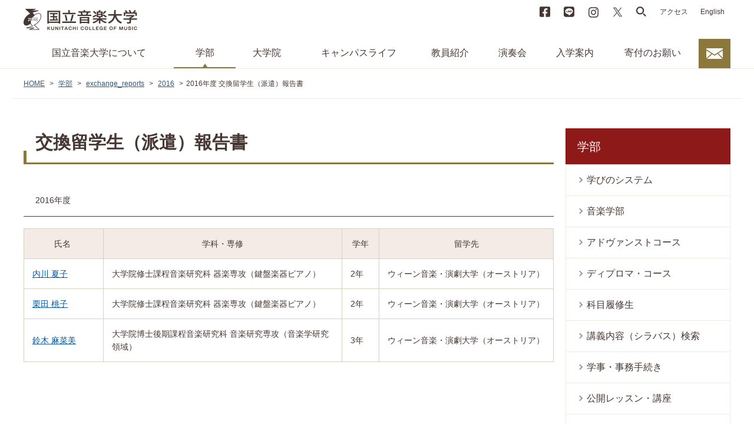

--- FILE ---
content_type: text/html
request_url: https://www.kunitachi.ac.jp/undergraduate/exchange_reports/2016/index.html
body_size: 20292
content:
<!DOCTYPE html>
<html lang="ja">
   <head>
<!-- Google tag (gtag.js) -->
<script async="async" src="https://www.googletagmanager.com/gtag/js?id=G-GKPF1H0DQ0"></script>
<script>
  window.dataLayer = window.dataLayer || [];
  function gtag(){dataLayer.push(arguments);}
  gtag('js', new Date());

  gtag('config', 'G-GKPF1H0DQ0');
</script>

<!-- Google Tag Manager -->
<script>(function(w,d,s,l,i){w[l]=w[l]||[];w[l].push({'gtm.start':
new Date().getTime(),event:'gtm.js'});var f=d.getElementsByTagName(s)[0],
j=d.createElement(s),dl=l!='dataLayer'?'&l='+l:'';j.async=true;j.src=
'https://www.googletagmanager.com/gtm.js?id='+i+dl;f.parentNode.insertBefore(j,f);
})(window,document,'script','dataLayer','GTM-TDR4MT6');</script>
<!-- End Google Tag Manager -->
<meta charset="UTF-8"/>
      <meta name="viewport" content="width=device-width, initial-scale=1.0, user-scalable=yes"/>
      <meta name="format-detection" content="telephone=no"/>
      <meta name="keywords" content="2016年度 交換留学生（派遣）報告書, 国立音楽大学, 国立音大, くにおん, 音楽大学, 音楽学科, 大学院, 別科調律専修, アドヴァンストコース"/>
      <meta name="description" content="2016年度 交換留学生（派遣）報告書"/>
      <meta http-equiv="X-UA-Compatible" content="IE=edge"/>
      <title>2016年度 交換留学生（派遣）報告書［国立音楽大学 - くにたちおんがくだいがく］</title>
<link rel="shortcut icon" href="/favicon.ico"/>
<link rel="alternate" type="application/rss+xml" title="重要なお知らせ - ［国立音楽大学 - くにたちおんがくだいがく］- RSS" href="/NEWS/rss_important.xml"/>
<link rel="alternate" type="application/rss+xml" title="演奏会・イベント - ［国立音楽大学 - くにたちおんがくだいがく］- RSS" href="/NEWS/rss_event.xml"/>
<link rel="alternate" type="application/rss+xml" title="ニュース - ［国立音楽大学 - くにたちおんがくだいがく］- RSS" href="/NEWS/rss.xml"/>
<link rel="stylesheet" href="/shared/css/contents.css" media="all"/>
<link rel="stylesheet" href="/shared/css/modal_fb.css"/>

<script src="/shared/js/jquery.js"></script>
<script src="/shared/js/jquery-2.2.2.min.js"></script>
<script type="text/javascript">    
    var $2 = $.noConflict(true);
</script>
<script src="https://connect.soundcloud.com/sdk/sdk-3.0.0.js"></script>
<script src="/shared/js/soundC.js"></script>

<script src="/shared/js/load.js"></script>
<script src="/shared/js/config.js"></script>
<script src="/shared/js/common.js"></script>
<script src="/shared/js/modal_fb.js"></script>



         <link rel="stylesheet" href="/css/undergraduate/exchange/table_exchange.css" />
      </head>
   <body>
<!-- Google Tag Manager (noscript) -->
<noscript>
         <iframe src="https://www.googletagmanager.com/ns.html?id=GTM-TDR4MT6" height="0" width="0" style="display:none;visibility:hidden"></iframe>
      </noscript>
<!-- End Google Tag Manager (noscript) -->

                     <header id="page-top">
                        <div class="logoImg">
                           <a href="/index.html" >
                              <img src="/shared/images/logo.png" alt="国立音楽大学"/></a>
                        </div>
                        <ul id="subNav">
                           <li class="spNav">
                              <ul>
                                 <li>
                                    <a href="/index.html" >HOME</a>
                                 </li>
                                 <li>
                                    <a href="/introduction/index.html" >国立音楽大学について</a>
                                 </li>
                                 <li>
                                    <a href="/undergraduate/index.html" >学部</a>
                                 </li>
                                 <li>
                                    <a href="/graduate/index.html" >大学院</a>
                                 </li>
                                 <li>
                                    <a href="/campuslife/index.html" >キャンパスライフ</a>
                                 </li>
                                 <li>
                                    <a href="/faculty_list/index.html" >教員紹介</a>
                                 </li>
                                 <li>
                                    <a href="/event/index.html" >演奏会</a>
                                 </li>
                                 <li>
                                    <a href="/admission/index.html" >入学案内</a>
                                 </li>
                                 <li>
                                    <a href="https://go.kifu.fm/kunitachi/">寄付のお願い</a>
                                 </li>
                                 <li>
                                    <a href="/contact/index.html" >お問い合わせ</a>
                                 </li>
                              </ul>
                           </li>
                           <li class="utility">
                              <ul>
                                 <li>
                                    <a href="#facebook" class="js_modal_fb" target="_blank">Facebook</a>
                                 </li>
                                 <li>
                                    <a href="https://lin.ee/ZOdHz1Q" target="_blank">LINE</a>
                                 </li>
                                 <li>
                                    <a href="https://www.instagram.com/kunitachi_college_of_music/" target="_blank">instagram</a>
                                 </li>
                                 <li>
                                    <a href="https://twitter.com/Kunitachi_C_Mus/" target="_blank">X</a>
                                 </li>
                                 <li id="searchBtn">
                                    <a href="javascript:void(0)">search</a>
                                 </li>
                              </ul>
                           </li>
                           <li>
                              <a href="/access/index.html" >アクセス</a>
                           </li>
                           <li>
                              <a href="/en/index.html" >English</a>
                           </li>
                           <li id="searchBox"><gcse:search></gcse:search></li>
                        </ul>
                     </header>
                     <nav id="gNav">
                        <ul>
                           <li>
                              <a href="/introduction/index.html" >国立音楽大学<br/>について</a>
                           </li>
                           <li class="cur">
                              <a href="/undergraduate/index.html" >学部</a>
                           </li>
                           <li>
                              <a href="/graduate/index.html" >大学院</a>
                           </li>
                           <li>
                              <a href="/campuslife/index.html" >キャンパス<br/>ライフ</a>
                           </li>
                           <li>
                              <a href="/faculty_list/index.html" >教員紹介</a>
                           </li>
                           <li>
                              <a href="/event/index.html" >演奏会</a>
                           </li>
                           <li>
                              <a href="/admission/index.html" >入学案内</a>
                           </li>
                           <li>
                              <a href="https://go.kifu.fm/kunitachi/">寄付のお願い</a>
                           </li>
                           <li>
                              <a href="/contact/index.html" >お問い合わせ</a>
                           </li>
                        </ul>
                     </nav>
                  <nav id="tPath">
         <ol>
            <li>
               <a href="/index.html" >HOME</a>
            </li>
            <li>
               <a href="/undergraduate/index.html" >学部</a>
            </li>
            <li>
               <a href="/undergraduate/exchange_reports/index.html" >exchange_reports</a>
            </li>
            <li>
               <a href="/undergraduate/exchange_reports/2016/index.html" >2016</a>
            </li>
            <li>2016年度 交換留学生（派遣）報告書</li>
         </ol>
      </nav>
      <div id="container">
         <main>
            <article>
                     <h1>交換留学生（派遣）報告書</h1>
                  
                     <h4>2016年度</h4>
                     <table class="spBreak">
                        <thead>
                           <tr>
                              <th>氏名 </th>
                              <th>学科・専修</th>
                              <th>学年</th>
                              <th>留学先</th>
                           </tr>
                        </thead>
                        <tbody>
                           <tr>
                              <td>
                                 <a href="/undergraduate/exchange_reports/2016/uchikawa.html" >内川 夏子</a>
                              </td>
                              <td>大学院修士課程音楽研究科 器楽専攻（鍵盤楽器ピアノ）</td>
                              <td>2年</td>
                              <td>ウィーン音楽・演劇大学（オーストリア）</td>
                           </tr>
                           <tr>
                              <td>
                                 <a href="/undergraduate/exchange_reports/2016/kurita.html" >栗田 桃子</a>
                              </td>
                              <td>大学院修士課程音楽研究科 器楽専攻（鍵盤楽器ピアノ）</td>
                              <td>2年</td>
                              <td>ウィーン音楽・演劇大学（オーストリア）</td>
                           </tr>
                           <tr>
                              <td>
                                 <a href="/undergraduate/exchange_reports/2016/suzuki.html" >鈴木 麻菜美</a>
                              </td>
                              <td>大学院博士後期課程音楽研究科 音楽研究専攻（音楽学研究領域）</td>
                              <td>3年</td>
                              <td>ウィーン音楽・演劇大学（オーストリア）</td>
                           </tr>
                        </tbody>
                     </table>
                  </article>
         </main>
         <nav id="lNav">
            <ul>
               <li>
                  <a href="/undergraduate/index.html" >学部</a>
                  <ul>
                     <li>
                        <a href="/undergraduate/system_1.html" >学びのシステム</a>
                     </li>
                     <li>
                        <a href="/undergraduate/college/index.html" >音楽学部</a>
                     </li>
                     <li>
                        <a href="/undergraduate/advanced/index.html" >アドヴァンストコース</a>
                     </li>
                     <li>
                        <a href="/undergraduate/diploma/index.html" >ディプロマ・コース</a>
                     </li>
                     <li>
                        <a href="/undergraduate/registration.html" >科目履修生</a>
                     </li>
                     <li>
                        <a href="http://syllabus.kunitachi.ac.jp/ext_syllabus/syllabusSearchDirect.do?nologin=on">講義内容（シラバス）検索</a>
                     </li>
                     <li>
                        <a href="/undergraduate/office/index.html" >学事・事務手続き</a>
                     </li>
                     <li>
                        <a href="/undergraduate/lesson.html" >公開レッスン・講座</a>
                     </li>
                     <li>
                        <a href="/undergraduate/training/index.html" >国内外研修</a>
                     </li>
                     <li>
                        <a href="/undergraduate/exchange.html" >交換留学制度</a>
                     </li>
                     <li>
                        <a href="/event/concours/index.html" >コンクール受賞情報</a>
                     </li>
                     <li class="root">
                        <a href="/undergraduate/exchange_reports/index.html" >exchange_reports</a>
                        <ul>
                           <li>
                              <a href="/undergraduate/exchange_reports/index.html" >交換留学生（派遣）報告書</a>
                           </li>
                           <li>
                              <a href="/undergraduate/exchange_reports/2015/index.html" >2015</a>
                           </li>
                           <li class="root">
                              <a href="/undergraduate/exchange_reports/2016/index.html" >2016</a>
                              <ul>
                                 <li class="cur">
                                    <a href="/undergraduate/exchange_reports/2016/index.html" >2016年度 交換留学生（派遣）報告書</a>
                                 </li>
                                 <li>
                                    <a href="/undergraduate/exchange_reports/2016/kurita.html" >留学報告書：栗田 桃子 / ウィーン音楽・演劇大学（オーストリア）</a>
                                 </li>
                                 <li>
                                    <a href="/undergraduate/exchange_reports/2016/uchikawa.html" >留学報告書：内川 夏子 / ウィーン音楽・演劇大学（オーストリア）</a>
                                 </li>
                                 <li>
                                    <a href="/undergraduate/exchange_reports/2016/suzuki.html" >留学報告書：鈴木 麻菜美 / ウィーン音楽・演劇大学（オーストリア）</a>
                                 </li>
                                 <li>
                                    <a href="/undergraduate/exchange_reports/2016/Copy_of_suzuki_1.html" >留学報告書：鈴木 麻菜美 / ウィーン音楽・演劇大学（オーストリア）</a>
                                 </li>
                                 <li>
                                    <a href="/undergraduate/exchange_reports/2016/Copy_of_suzuki_2.html" >留学報告書：鈴木 麻菜美 / ウィーン音楽・演劇大学（オーストリア）</a>
                                 </li>
                              </ul>
                           </li>
                           <li>
                              <a href="/undergraduate/exchange_reports/2017/index.html" >2017</a>
                           </li>
                        </ul>
                     </li>
                  </ul>
               </li>
            </ul>
         </nav>
         <aside id="pickup">
                  
                     <ul>
               <li>
                  <a href="/event/concert/index.html" >
                     <dl>
                        <dt>演奏会・イベント情報</dt>
                        <dd>
                           <img src="/images/pickup/2016/cafe_event.jpg"  alt="演奏会・イベント情報"/>
                        </dd>
                     </dl></a>
               </li>
               <li>
                  <a href="/admission/seminar/preparation_seminar/index.html" >
                     <dl>
                        <dt>冬期受験準備講習会</dt>
                        <dd>
                           <img src="/images/pickup/2025/202510_winterseminar_02.png"  alt="冬期受験準備講習会"/>
                        </dd>
                     </dl></a>
               </li>
            </ul>
                  
               </aside>
      </div>
      <p id="toHead">
         <a href="#page-top">PAGE TOP</a>
      </p>

<div id="conversion">
<dl>
<dt>お問い合わせ・資料請求</dt>
<dd>学校案内、入学要項などをご請求いただけます</dd>
<dd>
               <a href="/admission/application/index.html"  class="btnClaim">資料請求</a>
            </dd>
<dd>その他、お問い合わせは<a href="/introduction/contact/index.html" >こちら</a>から</dd>
</dl>
</div>

<nav id="footNav">
<dl>
<dt>関連機関・施設</dt>
<dd>
<ul>
<li>
                     <a href="/introduction/organization/library.html" >附属図書館</a>
                  </li>
<li>
                     <a href="/introduction/organization/museum.html" >楽器学資料館</a>
                  </li>
<li>
                     <a href="/introduction/organization/research/index.html" >音楽研究所</a>
                  </li>
<li>
                     <a href="/introduction/organization/mediacenter.html" >メディアセンター</a>
                  </li>
<li>
                     <a href="/introduction/organization/highschool.html" >附属高等学校</a>
                  </li>
<li>
                     <a href="/introduction/organization/junior_highschool.html" >附属中学校</a>
                  </li>
<li>
                     <a href="/introduction/organization/elementaryschool.html" >附属小学校</a>
                  </li>
<li>
                     <a href="/introduction/organization/kindergarten.html" >附属幼稚園</a>
                  </li>
</ul>
</dd>
<dt>お問い合わせ</dt>
<dd>
<ul>
<li>
                     <a href="/introduction/contact/index.html" >お問い合わせ</a>
                  </li>
<li>
                     <a href="/admission/application/index.html" >資料請求</a>
                  </li>
<li>
                     <a href="/faq/index.html" >よくあるご質問</a>
                  </li>
<li>
                     <a href="/aboutsite.html" >このサイトについて</a>
                  </li>
<li>
                     <a href="/privacy.html" >個人情報の取り扱いについて</a>
                  </li>
<li>
                     <a href="/sitemap.html" >サイトマップ</a>
                  </li>
</ul>
<ul>
<li>
                     <a href="/alumni/index.html" >卒業生の方へ</a>
                  </li>
<li>
                     <a href="/prospective/index.html" >受験生・保護者・指導者の方へ</a>
                  </li>
<li>
                     <a href="/student/index.html" >在学生の方へ</a>
                  </li>
</ul>
<ul class="utility">
<li>
                     <a href="https://www.facebook.com/KunitachiCollegeOfMusic/" target="_blank">公式 Facebook</a>
                  </li>
<li>
                     <a href="https://lin.ee/ZOdHz1Q" target="_blank">公式 LINE</a>
                  </li>
<li>
                     <a href="https://www.instagram.com/kunitachi_college_of_music/" target="_blank">公式 Instagram</a>
                  </li>
<li>
                     <a href="https://twitter.com/Kunitachi_C_Mus/" target="_blank">公式 X</a>
                  </li>
</ul>
</dd>
</dl>
</nav>
<footer>
<p>
            <small>Copyright KUNITACHI COLLEGE OF MUSIC All Rights Reserved.</small>
         </p>
</footer>

<div id="screenBlack" style="display:none">
<div id="modalWin">
<div class="inner">
<h2>SoundCloud</h2>
<p>国音キャンパスのドローン映像と<br/>BGMの組み合わせをお楽しみください</p>
<ul class="soundList"><!-- list --></ul>
<div class="closeBtn">CLOSE</div>
</div>
</div>
</div>
<script type="text/javascript">
var gaJsHost = (("https:" ==　document.location.protocol) ? "https://ssl." : "http://www.");
document.write(unescape("%3Cscript src='" + gaJsHost +"google-analytics.com/ga.js'type='text/javascript'%3E%3C/script%3E"));
</script>
<script type="text/javascript">
try {
var pageTracker = _gat._getTracker("UA-12603928-1");
pageTracker._trackPageview();
} catch(err) {}</script>
</body>
</html>

--- FILE ---
content_type: text/css
request_url: https://www.kunitachi.ac.jp/shared/css/contents.css
body_size: 49933
content:
@import"/shared/css/print.css";.icon-sprite{background-image:url("/shared/images/icon-s375de1c910.png");background-repeat:no-repeat}body{margin:0;padding:0;color:#463732;font-size:14px;font-family:"Hiragino Sans W3","Hiragino Sans","ヒラギノ角ゴ Pro W3","Hiragino Kaku Gothic Pro","メイリオ",Meiryo,"游ゴシック",YuGothic,sans-serif;background-color:#fff;-webkit-text-size-adjust:100%}@media only screen and (max-width: 600px){body{min-width:320px}}header,footer,main,article,aside,section,nav,figure,figcaption{display:block;margin:0;padding:0;font-size:100%}h1,h2,h3,h4,h5,h6,p,th,td,li,dt,dd{margin:0;padding:0;font-size:100%;line-height:1.6em;max-height:100%}h1,h2,h3,h4,h5,h6{font-weight:normal}ul,ol{margin:0;padding:0;list-style-type:none}dl,form,fieldset,iframe{margin:0;padding:0}fieldset,iframe{border-style:none}input[type=text],input[type=input],input[type=reset],input[type=button],input[type=submit],input[type=tel],input[type=email],textarea,select,button{font-size:100%;font-family:"Hiragino Sans W3","Hiragino Sans","ヒラギノ角ゴ Pro W3","Hiragino Kaku Gothic Pro","メイリオ",Meiryo,"游ゴシック",YuGothic,sans-serif;-webkit-appearance:none;-moz-appearance:none;appearance:none;outline:none;border-radius:0}table{border-collapse:collapse;border-spacing:0}th{font-weight:normal;text-align:left}caption{width:100%;text-align:left}strong,em,address{font-weight:normal;font-style:normal}small{font-size:100%}img{border-style:none;max-width:100%;height:auto;-ms-interpolation-mode:bicubic}iframe{width:100%}hr{margin:30px 0;border-width:1px 0 0 0;border-style:solid;border-color:#ebebe2}*{-webkit-tap-highlight-color:rgba(0,0,0,0)}.clearfix:after{content:"";display:block;clear:both}html.fixed,html.fixed body{width:100%;height:100%;overflow:hidden}a{color:#005bab;text-decoration:underline}strong{color:#8e1919}em,em strong{font-weight:bold}sub,sup{font-size:.7em}sub{vertical-align:text-top}sup{vertical-align:text-bottom}*+p,*+ul,*+ol,*+dl,*+figure,*+table,*+iframe,*+div{margin-top:20px}script,script:first-child+*{margin-top:0}h1{font-size:2.14em;font-weight:bold}h2,.wm-h2{font-size:1.43em;font-weight:bold}h3,.wm-h3{font-size:1.14em;font-weight:bold}*+h2,*+h3,*+h4,*+h5,*+h6{margin-top:50px}header+h2,header+h3,h2+h3,h3+h4,h4+h5,h5+h6{margin-top:20px}h1+.clearfix>*:first-child>h2:first-child,h1+.clearfix>*:first-child+*>h2:first-child,h2+.clearfix>*:first-child>h3:first-child,h2+.clearfix>*:first-child+*>h3:first-child,h3+.clearfix>*:first-child>h4:first-child,h3+.clearfix>*:first-child+*>h4:first-child,h4+.clearfix>*:first-child>h5:first-child,h4+.clearfix>*:first-child+*>h5:first-child,h5+.clearfix>*:first-child>h6:first-child h5+.clearfix>*:first-child+*>h6:first-child{margin-top:0}*+.clearfix .sideL>h2:first-child,*+.clearfix .sideL>h3:first-child,*+.clearfix .sideL>h4:first-child,*+.clearfix .sideL>h5:first-child,*+.clearfix .sideL>h6:first-child,*+.clearfix .sideR>h2:first-child,*+.clearfix .sideR>h3:first-child,*+.clearfix .sideR>h4:first-child,*+.clearfix .sideR>h5:first-child,*+.clearfix .sideR>h6:first-child{margin-top:30px}.posR{text-align:right}.posC{text-align:center}.indChr1{padding-left:1em;text-indent:-1em}.indChr2{padding-left:2em;text-indent:-2em}.indChr3{padding-left:3em;text-indent:-3em}.wm-border,.wm-background,.wm-border-background{padding:19px}.wm-border *:first-child,.wm-background *:first-child,.wm-border-background *:first-child{margin-top:0}.wm-border{border:1px solid #d2d2be}.wm-background,.wm-border-background{border:1px solid #8e1919}.wm-border-background{background-color:#f5ebe6}table{width:100%}caption{padding-bottom:.5em}td,th{padding:1em;border:1px solid #d2d2be}th{background-color:#f5ebe6}thead th{text-align:center}@media only screen and (max-width: 600px){.spBreak,.spBreak caption,.spBreak thead,.spBreak tbody,.spBreak tfoot,.spBreak tr,.spBreak th,.spBreak td{display:block;width:auto !important}.spBreak *+tr th{margin-top:20px}.spBreak td{margin-top:-1px}}.table_scroll{position:relative}@media only screen and (min-width: 901px){.table_scroll_inner table{min-width:0 !important}}@media only screen and (max-width: 900px){.table_scroll table{max-width:800px}.table_scroll_inner{overflow:auto}.table_scroll_active:before{background-color:rgba(0,0,0,.4);border-radius:3px;color:#fff;content:"← Scroll →";display:inline-block;font-size:.8em;padding:.2em .5em;position:absolute;right:5px;top:-15px}}li+li{margin-top:.5em}li ul,li ol{margin:.5em 0 0 1em}ul.wm-list>li{position:relative;padding-left:1em}ul.wm-list>li:before{content:"・";display:block;float:left;min-width:1em;margin-left:-1em;text-align:center;font-weight:bold}ul.wm-list>li.icon{padding-left:0}ul.wm-list>li.icon:before{display:none}ol.wm-list{counter-reset:numCount;padding-left:1.5em;list-style-type:none}ol.wm-list>li{position:relative}ol.wm-list>li:before{counter-increment:numCount;content:counter(numCount) ":";display:inline-block;min-width:1.5em;margin-left:-1.5em}ol.wm-list[start="2"]{counter-reset:numCount 1}ol.wm-list[start="3"]{counter-reset:numCount 2}ol.wm-list[start="4"]{counter-reset:numCount 3}ol.wm-list[start="5"]{counter-reset:numCount 4}ol.wm-list[start="6"]{counter-reset:numCount 5}ol.wm-list[start="7"]{counter-reset:numCount 6}ol.wm-list[start="8"]{counter-reset:numCount 7}ol.wm-list[start="9"]{counter-reset:numCount 8}ol.wm-list[start="10"]{counter-reset:numCount 9}ol.wm-list[start="11"]{counter-reset:numCount 10}ol.wm-list[start="12"]{counter-reset:numCount 11}ol.wm-list[start="13"]{counter-reset:numCount 12}ol.wm-list[start="14"]{counter-reset:numCount 13}ol.wm-list[start="15"]{counter-reset:numCount 14}ol.wm-list[start="16"]{counter-reset:numCount 15}ol.wm-list[start="17"]{counter-reset:numCount 16}ol.wm-list[start="18"]{counter-reset:numCount 17}ol.wm-list[start="19"]{counter-reset:numCount 18}ol.wm-list[start="20"]{counter-reset:numCount 19}*+ul.icon>li,*+.icon{margin-top:.5em}ul.icon>li>a,.icon>a{position:relative;display:inline-block;padding-left:15px}ul.icon>li>a:before,.icon>a:before{content:"";display:block;width:0;height:0;position:absolute;top:.8em;left:0;margin-top:-3px;border-style:solid;border-color:rgba(0,0,0,0);border-color:rgba(255,0,0,0);border-width:3px 0 3px 5px;border-left-color:#8c783c}ul.icon>li>a[target=_blank],.icon>a[target=_blank]{padding-left:25px}ul.icon>li>a[target=_blank]:before,.icon>a[target=_blank]:before{left:4px;width:7px;height:5px;top:10px;border-style:solid;border-color:#007dd7;border-width:2px 1px 1px}ul.icon>li>a[target=_blank]:after,.icon>a[target=_blank]:after{content:"";position:absolute;top:10px;left:6px;display:block;width:8px;height:7px;border-style:solid;border-color:#007dd7;border-width:0 1px 1px 0}ul.icon>li>a[href*=".pdf"],.icon>a[href*=".pdf"]{position:relative;display:inline-block;padding-left:25px}ul.icon>li>a[href*=".pdf"]:before,.icon>a[href*=".pdf"]:before{content:"";position:absolute;top:.8em;left:0;display:inline-block;width:16px;height:16px;margin:-8px 0;background:#fff url(/shared/images/icons_common.png) -150px -150px no-repeat;border-style:none;overflow:hidden}ul.icon>li>a[href*=".pdf"]:after,.icon>a[href*=".pdf"]:after{display:none}ul.icon>li>a[href*=".doc"],.icon>a[href*=".doc"]{position:relative;display:inline-block;padding-left:25px}ul.icon>li>a[href*=".doc"]:before,.icon>a[href*=".doc"]:before{content:"";position:absolute;top:.8em;left:0;display:inline-block;width:16px;height:16px;margin:-8px 0;background:#fff url(/shared/images/icons_common.png) -180px -150px no-repeat;border-style:none;overflow:hidden}ul.icon>li>a[href*=".doc"]:after,.icon>a[href*=".doc"]:after{display:none}ul.icon>li>a[href*=".xls"],.icon>a[href*=".xls"]{position:relative;display:inline-block;padding-left:25px}ul.icon>li>a[href*=".xls"]:before,.icon>a[href*=".xls"]:before{content:"";position:absolute;top:.8em;left:0;display:inline-block;width:16px;height:16px;margin:-8px 0;background:#fff url(/shared/images/icons_common.png) -210px -150px no-repeat;border-style:none;overflow:hidden}ul.icon>li>a[href*=".xls"]:after,.icon>a[href*=".xls"]:after{display:none}.flatList li{display:inline-block;margin-right:1em}.infoList dt{padding-top:.07em;font-size:.86em}.infoList dd{margin-top:.2em;font-weight:bold}.infoList *+dt{margin-top:20px}.clearfix .infoList dt{padding-top:0;float:none}.clearfix .infoList dd{padding-left:0}.infoList a{color:#463732;text-decoration:none}.infoList:has(.label_100th) dt{align-items:center;display:flex;gap:0 .7em}.infoList:has(.label_100th) .label_100th{background-color:#8e1919;color:#fff;display:block;font-size:.86em;font-weight:bold;line-height:1.6;text-align:center;width:4em}@media only screen and (min-width: 601px){.infoList dt{float:left}.clearfix .infoList dt{float:none}.infoList dd{margin-top:0;padding-left:6em}.clearfix .infoList dd{margin-top:.2em;padding-left:0}.infoList *+dt+dd{margin-top:20px}.clearfix .infoList *+dt+dd{margin-top:0}.infoList:has(.label_100th) dd{padding-left:9em}.clearfix .infoList:has(.label_100th) dd{padding-left:0}}.infoBtn{text-align:right}.infoBtn li{display:inline-block}.infoBtn a{display:block;font-size:.86em;line-height:28px;border:1px solid #463732}.infoBtn a[href*=rss][href*=".xml"]{width:28px !important;text-indent:30px;white-space:nowrap;overflow:hidden;border-color:#fff;background:url(/shared/images/icons_common.png) -112px 8px no-repeat}.linkBtn,.content-btn{text-align:center;line-height:1.6em}.linkBtn li,.content-btn li{display:inline-block;margin:0 10px 20px}.linkBtn a,.content-btn a{display:inline-block;padding:15px 30px;color:#463732;font-weight:bold;text-decoration:none;border:1px solid #ebebe3}.linkBtn a:before,.content-btn a:before{content:"";display:inline-block;width:0;height:0;margin-right:5px;vertical-align:middle;border-style:solid;border-color:rgba(0,0,0,0);border-color:rgba(255,0,0,0);border-width:3px 0 3px 5px;border-left-color:#8c783c}.linkBtn a[href*="/form/"],.linkBtn a[href*="/entry/"],.linkBtn a[href*="/entry_"],.content-btn a[href*="/form/"],.content-btn a[href*="/entry/"],.content-btn a[href*="/entry_"]{display:inline-block;margin:0 auto;color:#fff;font-size:1.43em;text-align:center;text-decoration:none;white-space:nowrap;background-color:#8c783c;border-radius:10px}.linkBtn a[href*="/form/"]:before,.linkBtn a[href*="/entry/"]:before,.linkBtn a[href*="/entry_"]:before,.content-btn a[href*="/form/"]:before,.content-btn a[href*="/entry/"]:before,.content-btn a[href*="/entry_"]:before{content:"";display:inline-block;width:28px;height:18px;margin-right:10px;background:url(/shared/images/icons_common.png) -270px -180px no-repeat}div+.linkBtn,section+.linkBtn,div+.content-btn,section+.content-btn{margin-top:50px}ul.linkBtn,.item_count-2{margin-bottom:-20px}.tabBtn{background-color:#f5ebe6;padding:10px}.tabBtn ul{padding:0}.tabBtn ul:after{content:"";display:block;clear:both}.tabBtn li{position:relative;float:left;width:25%;display:table;margin-top:0;padding:0 !important;z-index:1}.tabBtn li:before{display:none !important}.tabBtn a{display:table-cell;padding:10px;height:3.2em;color:#fff;text-align:center;vertical-align:middle}.tabBtn a:before{content:"";display:block;position:absolute;top:10px;bottom:10px;left:10px;right:10px;background-color:#8e1919;border-radius:5px;z-index:0}.content-navi1,.content-navi1-6{background-color:#f5ebe6;padding:10px}.content-navi1 ul,.content-navi1-6 ul{padding:0}.content-navi1 ul:after,.content-navi1-6 ul:after{content:"";display:block;clear:both}.content-navi1 li,.content-navi1-6 li{position:relative;float:left;display:table;width:25%;margin:0;padding:0 !important;border:10px solid #f5ebe6;border-radius:10px;box-sizing:border-box}.content-navi1 li:before,.content-navi1-6 li:before{display:none !important}.content-navi1 a,.content-navi1-6 a{position:relative;display:table-cell;height:3.2em;margin:0;padding:0 5px;color:#fff;text-decoration:none;text-align:center;vertical-align:middle;background-color:#8e1919;border:1px solid #8e1919;border-radius:10px;z-index:1}.content-navi1 a.current,.content-navi1-6 a.current{color:#8e1919;background-color:#fff}.content-navi1 a.current:after,.content-navi1-6 a.current:after{content:"";display:block;width:10px;height:10px;position:absolute;top:100%;left:50%;margin:-5px 0 0 -5px;background-color:#fff;border-right:1px solid #8e1919;border-bottom:1px solid #8e1919;transform:rotate(45deg)}.content-navi1.js_nonedisplay li,.content-navi1-6 li{width:33.333%}.content-navi1.js_nonedisplay li:nth-child(3n+4),.content-navi1-6 li:nth-child(3n+4){clear:left}@media only screen and (min-width: 801px)and (max-width: 1000px),only screen and (min-width: 481px)and (max-width: 600px){.content-navi1 li,.content-navi1-6 li{width:50% !important}.content-navi1 li:nth-child(3n+4),.content-navi1-6 li:nth-child(3n+4){clear:none !important}.content-navi1 li:nth-child(2n+31),.content-navi1-6 li:nth-child(2n+31){clear:left}}@media only screen and (max-width: 480px){.content-navi1 li,.content-navi1-6 li{float:none;width:100% !important}}.content-navi2{padding:10px;border-color:#ebebe2}.content-navi2 ul li{display:inline-block}.content-navi2 ul li a{display:block;padding:3px 7px;line-height:1;color:#2f5981;text-decoration:underline}.content-navi2 ul li a.current{color:#463732;text-decoration:none;font-weight:bold}.content-navi3 ul{text-align:center}.content-navi3 ul li{display:inline-block}.content-navi3 ul li a{box-sizing:border-box;display:block;padding:10px;text-align:1;text-decoration:none;color:#fff;background-color:#8e1919}.content-navi3 ul li a.current{color:#8e1919;background-color:#fff;border:1px solid #8e1919}.content-navi3 ul li+li{margin-left:5px}figure img{display:block;margin:0 auto}figcaption{width:100%;margin-top:.3em;text-align:center}.parallelL:after,.parallelR:after{content:"";display:block;clear:both}.parallelL>h2:first-child,.parallelL>h3:first-child,.parallelL>h4:first-child,.parallelL>h5:first-child,.parallelL>h6:first-child,.parallelR>h2:first-child,.parallelR>h3:first-child,.parallelR>h4:first-child,.parallelR>h5:first-child,.parallelR>h6:first-child{margin-bottom:20px}.roundL:after,.roundR:after{content:"";display:block;clear:both}.roundR .image,.parallelR .image,.parallelL .sentence{float:right}.roundL .image,.parallelL .image,.parallelR .sentence{float:left}.roundR .image{margin:0 0 20px 20px}.roundL .image{margin:0 20px 20px 0}.image{position:relative;z-index:1}*+.image{margin-top:0}.sentence{margin-top:0;width:100%;box-sizing:border-box}.sizeL figcaption,.sizeM figcaption,.sizeS figcaption{text-align:left}.sideL,.sideR{float:left;width:50%;box-sizing:border-box}*+.sideL,*+.sideR{margin-top:0}.sideL{border-right:15px solid rgba(255,255,255,0)}.sideR{border-left:15px solid rgba(255,255,255,0)}@media only screen and (max-width: 800px){.sideL,.sideR{float:none;width:auto;border-style:none}*+.sideL,*+.sideR{margin-top:20px}}#screenBlack,#modalWin{position:fixed;top:0;bottom:0;left:0;right:0;margin-top:0}#screenBlack{background-color:rgba(0,0,0,.9);z-index:1001}#modalWin{padding:50px 20px;overflow:auto;z-index:1002}#modalWin section{padding:0}#modalWin .inner{max-width:1200px;margin:0 auto}#modalWin .inner h2{width:42px;height:42px;margin:0 auto;text-indent:100%;white-space:nowrap;overflow:hidden;background:url(/shared/images/icons_common.png) -250px 0 no-repeat}#modalWin .inner>p{margin:30px 0;color:#fff;font-size:1.28em;text-align:center}#modalWin .closeBtn{position:relative;width:38px;height:38px;margin:50px auto 0;text-indent:100%;white-space:nowrap;border:1px solid #fff;border-radius:5px;overflow:hidden;cursor:pointer}#modalWin .closeBtn:before,#modalWin .closeBtn:after{content:"";display:block;position:absolute;transform:rotate(45deg)}#modalWin .closeBtn:before{top:18px;left:12px;width:14px;border-top:2px solid #fff}#modalWin .closeBtn:after{top:12px;left:18px;height:14px;border-left:2px solid #fff}#modalWin .soundList{margin-left:-20px}#modalWin .soundList:after{content:"";display:block;clear:both}#modalWin .soundList li{float:left;width:50%;margin-top:0}#modalWin .soundList li:nth-child(2n+3){clear:both}#modalWin .soundList li:nth-child(n+3){margin-top:20px}#modalWin .soundList li:nth-child(odd) .soundInfo:before{left:100%;margin-left:20px}#modalWin .soundList li:nth-child(odd):last-child .soundInfo:before{display:none}#modalWin .soundList li:nth-child(even) .soundInfo:before{right:100%;margin-right:20px}#modalWin .soundList .soundInfo{position:relative;margin-left:20px;padding:20px 20px 20px 140px;background-color:#fff}#modalWin .soundList .soundInfo:after{content:"";display:block;clear:both}#modalWin .soundList .soundInfo:before{content:"";display:block;position:absolute;top:0;width:100%;height:100%;background-color:#fff;z-index:1003}#modalWin .soundList .soundInfo .detail{position:relative;float:right;width:100%;z-index:1004}#modalWin .soundList .soundInfo .image{position:relative;float:left;width:100px;margin-left:-120px;z-index:1004}#modalWin .soundList .playTime{text-align:right}#modalWin .soundList .playTime:before{content:"";display:block;height:36px;background:url(/shared/images/icons_common.png) 0 -210px no-repeat;margin:0 5em -1.6em 0}#modalWin .soundList h3{font-size:.86em;font-weight:normal}#modalWin .soundList h4{margin-top:5px;font-weight:bold}#modalWin .soundList p{margin-top:5px;font-size:.86em}#modalWin .soundList figure{position:relative}#modalWin .soundList figure:after{content:"";position:absolute;top:0;bottom:0;left:0;right:0;display:block;width:52px;height:52px;margin:auto;background:url(/shared/images/icons_common.png) -300px 0 no-repeat}@media only screen and (max-width: 800px){#modalWin .soundList li{float:none;width:auto}#modalWin .soundList li+li{margin-top:20px}#modalWin .soundList li .soundInfo:before{display:none !important}}@media only screen and (max-width: 480px){#modalWin .soundList .soundInfo{padding-left:20px}#modalWin .soundList .soundInfo .detail{float:none}#modalWin .soundList .soundInfo .image{float:none;margin:20px 0 0}}.page-top{text-align:right}.page-top a{position:relative;display:inline-block;padding-left:15px;color:#005bab;text-decoration:underline}.page-top a:before{content:"";display:block;width:0;height:0;position:absolute;top:.8em;left:0;margin-top:-3px;border-style:solid;border-width:0 3px 5px 3px;border-color:rgba(0,0,0,0) rgba(0,0,0,0) #8c783c rgba(0,0,0,0)}#page-top{position:relative;max-width:1200px;margin:0 auto;padding:0 20px}#page-top:after{content:"";display:block;clear:both}#page-top .logoImg{float:left;padding:15px 0}#page-top .logoImg img{display:block;width:193px;height:36px}#page-top h1{display:inline}#page-top ul{margin:0}#page-top ul:after{content:"";display:block;clear:both}#menuBtn{display:none}#subNav{position:absolute;top:0;right:20px;z-index:999}#subNav li{float:left;display:block;min-width:40px;margin:0}#subNav a{display:block;margin-left:1px;padding:0 10px;color:#463732;font-size:.86em;text-decoration:none;line-height:40px;background-color:#fff}#subNav .utility li{min-width:0;width:auto}#subNav .utility li>a{width:40px}#subNav .utility a{position:relative;padding:0;text-indent:100%;white-space:nowrap;overflow:hidden}#subNav .utility a:after{content:"";position:absolute;top:0;bottom:0;left:0;right:0;display:block;width:24px;height:24px;margin:auto;background-position:center center;background-repeat:no-repeat}#subNav .utility a.soundcloud{visibility:hidden;width:0}#subNav .utility a[href*=facebook]:after{background-image:url(/shared/images/facebook-square-brands.svg);background-size:18px auto}#subNav .utility a[href*="lin.ee"]:after{background-image:url(/shared/images/line-brands.svg);background-size:18px auto}#subNav .utility a[href*=instagram]:after{background-image:url(/shared/images/instagram-brands.svg);background-size:17px auto;border-top:2px solid rgba(0,0,0,0)}#subNav .utility a[href*=twitter]:after{background-image:url(/shared/images/x-brands.svg);background-size:19px auto}#subNav .utility #searchBtn a{transition:background-color .2s}#subNav .utility #searchBtn a:after{background-image:url(/shared/images/icons_common.png);background-position:-240px -180px;transition:opacity .2s}#subNav .utility #searchBtn.open a{margin-bottom:-3px;border-bottom:3px solid #ebebe2;background-color:#ebebe2}#subNav .utility #searchBtn.open a:after{opacity:.2}#subNav .spNav,#subNav .closeBtn{display:none}@media only screen and (max-width: 800px){#page-top{padding:0 15px}#subNav{float:none;position:absolute;top:66px !important;left:-1px;right:0;display:none;margin-left:-1px;background-color:#463732}#subNav li{width:50%}#subNav>li{text-align:center;border-left:1px solid #fff;box-sizing:border-box}#subNav a{height:auto;color:#fff;font-size:1em;line-height:4.2em;background-color:rgba(255,255,255,0)}#subNav .utility{width:100%;border-bottom:1px solid #fff}#subNav .utility ul{margin:0 auto;padding:20px 0;display:inline-block}#subNav .utility li{min-width:0;width:auto}#subNav .utility li a{width:60px}#subNav .utility a{height:60px;background-color:#fff}#subNav .utility .search{display:none}#subNav .spNav{display:block;width:100%}#subNav .spNav li{float:none;width:auto;border-bottom:1px solid #fff}#subNav .closeBtn{display:block;width:100%;color:#fff;line-height:4.2em;border-top:1px solid #fff}#subNav #searchBtn{display:none}#menuBtn{position:absolute;top:15px;right:10px;float:right;color:#fff;display:block;margin:0;height:40px;line-height:40px;padding-right:8px;background-color:#8e1919;cursor:pointer;box-sizing:border-box;border-radius:4px;z-index:30}#menuBtn:before{content:"";display:inline-block;width:18px;height:19px;margin:0 8px;vertical-align:middle;background:url(../img/sp/ic_menuBtn.png) left -18px no-repeat}#menuBtn:after{content:"";display:block;position:absolute;top:0;left:0;width:86px;height:36px;border-radius:4px;z-index:31}}li#searchBox{position:absolute;top:41px;left:1px;right:0;float:none;margin:0;z-index:999}li#searchBox>*{height:0;overflow:hidden;transition:height .2s}li#searchBox.open>*{height:50px}li#searchBox table{margin:0}li#searchBox td{padding:0;border-style:none}li#searchBox div.gsc-control-cse{padding:10px;border-style:none;background-color:#ebebe2}li#searchBox td.gsc-input{background-color:#fff}li#searchBox form.gsc-search-box{margin:0;overflow:hidden}li#searchBox div.gsc-input-box{height:28px;border:none;box-shadow:inset 0 0 0 rgba(255,255,255,0) !important}li#searchBox input.gsc-input{display:block;height:28px;line-height:28px;font-size:1em;text-indent:5px;padding:0;width:100%;outline:none}li#searchBox .gsib_b>.gsst_b>.gsst_a{line-height:28px}li#searchBox .gsst_a .gscb_a{line-height:28px;color:#463732}li#searchBox td.gsc-search-button{width:30px;height:30px}li#searchBox button.gsc-search-button{display:block;width:30px;height:30px;margin:0;padding:8.5px;background-color:#463732;border-color:#463732;border-radius:0;-webkit-appearance:none;outline:none}@media only screen and (max-width: 800px){li#searchBox{position:static;float:left;width:100%;border-top:solid 1px #fff}li#searchBox>*{height:auto}li#searchBox div.gsc-control-cse{background-color:#463732}li#searchBox form.gsc-search-box{height:42px}li#searchBox div.gsc-control-cse{padding:1.5em}li#searchBox div.gsc-input-box{height:40px}li#searchBox td.gsc-input{height:40px}li#searchBox td.gsc-input td{height:40px}li#searchBox input.gsc-input{font-size:1.14em}li#searchBox .gsib_b>.gsst_b>.gsst_a{line-height:40px}li#searchBox .gsst_a .gscb_a{line-height:40px;color:#463732}li#searchBox td.gsc-search-button{width:40px;height:40px}li#searchBox button.gsc-search-button{width:40px;height:40px;padding:13.5px;border-color:#fff}}li#searchBox .gsc-modal-background-image{margin-top:0;background-color:#000}li#searchBox .gsc-control-cse div{margin-top:0;font-family:"Hiragino Sans W3","Hiragino Sans","ヒラギノ角ゴ Pro W3","Hiragino Kaku Gothic Pro","メイリオ",Meiryo,"游ゴシック",YuGothic,sans-serif;font-size:1em;color:#463732}li#searchBox .gsc-control-cse div a{padding:0;color:#005bab}li#searchBox .gsc-control-cse .gs-result .gs-title{height:auto}li#searchBox .gsc-control-cse .gs-result .gs-title a{padding:0;height:auto;line-height:1.6em;font-size:1.28em;color:#005bab;text-align:left}li#searchBox .gsc-control-cse .gs-result .gs-title a b{color:#005bab}li#searchBox .gsc-thumbnail-inside,li#searchBox .gsc-url-top{padding:0}li#searchBox .gs-image-box a{line-height:1;text-align:left}li#searchBox .gsc-results .gsc-cursor-box{margin:20px 0}li#searchBox .gsc-results .gsc-cursor-box .gsc-cursor:after{content:"";display:block;clear:both}li#searchBox .gsc-control-cse div.gsc-cursor-page{display:inline-block;width:30px;height:30px;line-height:30px;text-align:center;color:#fff;background-color:#463732;border:solid 1px #463732}li#searchBox .gsc-control-cse div.gsc-cursor-page.gsc-cursor-current-page{color:#463732;background-color:#fff}@media only screen and (max-width: 600px){li#searchBox .gsc-control-cse div.gsc-cursor-page{width:-o-calc((100% - 100px)/10);width:calc((100% - 100px)/10)}}li#searchBox .gsc-control-cse div.gsc-selected-option-container .gsc-selected-option{font-family:Arial,sans-serif}@media only screen and (max-width: 600px){li#searchBox .gsc-control-cse .gsc-results-wrapper-overlay{width:94%;padding:30px 20px;left:3%;box-sizing:border-box}}#conversion{margin-top:0;padding:70px 20px;background-color:#f5ebe6}#conversion dl{max-width:1200px;margin:0 auto;text-align:center}#conversion dt{font-size:2.14em}#conversion dd+dd{margin-top:30px}#conversion a{color:#463732;text-decoration:underline}#conversion .btnClaim{display:inline-block;min-width:300px;margin:0 auto;color:#fff;font-size:1.79em;text-align:center;text-decoration:none;line-height:60px;background-color:#8c783c;border-radius:10px}#conversion .btnClaim:before{content:"";display:inline-block;width:28px;height:18px;margin-right:10px;background:url(/shared/images/icons_common.png) -270px -180px no-repeat}@media only screen and (max-width: 600px){#conversion{padding:70px 10px}#conversion dt{font-size:1.72em}}#footNav dl{max-width:1200px;margin:0 auto;text-align:center}#footNav dt{margin-top:50px;font-size:1.14em;font-weight:bold}#footNav ul{max-width:1200px;margin:20px auto 0;text-align:center}#footNav *+ul{margin-top:40px}#footNav li{display:inline-block;margin:0 10px;font-size:.86em}#footNav a{color:#281919;text-decoration:none}#footNav .utility li{margin:0 20px;font-size:1em}#footNav .utility a{font-weight:bold}#footNav .utility a:before{content:"";display:inline-block;width:24px;height:24px;margin-right:10px;vertical-align:middle;background-position:center center;background-repeat:no-repeat}#footNav .utility a[href*=facebook]:before{background-image:url(/shared/images/facebook-square-brands.svg);background-size:18px auto}#footNav .utility a[href*="lin.ee"]:before{background-image:url(/shared/images/line-brands.svg);background-size:18px auto}#footNav .utility a[href*=instagram]:before{background-image:url(/shared/images/instagram-brands.svg);background-size:17px auto}#footNav .utility a[href*=twitter]:before{background-image:url(/shared/images/x-brands.svg);background-size:19px auto}@media only screen and (max-width: 600px){#footNav ul{margin:20px 0 0;border-top:1px solid #ebebe2;border-bottom:1px solid #ebebe2}#footNav ul:after{content:"";display:block;clear:both}#footNav li{display:table;float:left;width:50%;margin:0 0 -1px !important;font-size:1em;border-bottom:1px solid #ebebe2;box-sizing:border-box}#footNav li:nth-child(odd){border-right:1px solid #ebebe2}#footNav a{display:table-cell;height:4.2em;padding:0 5px;vertical-align:middle}}body>footer{margin-top:90px;padding:20px 20px 50px;border-top:1px solid #ebebe2}body>footer p{max-width:1200px;margin:0 auto}body>footer p small{font-size:.72em}@media only screen and (max-width: 600px){body>footer{margin-top:50px}}#toHead{max-width:1200px;margin:-80px auto 0;padding:20px}#toHead:after{content:"";display:block;clear:both}#toHead a{position:relative;float:right;display:block;width:60px;height:60px;background-color:#6b5f5b;text-indent:100%;white-space:nowrap;overflow:hidden;border-radius:10px}#toHead a:before{content:"";display:block;width:15px;height:15px;position:absolute;top:25px;left:22px;border-top:2px solid #fff;border-left:2px solid #fff;transform:rotate(45deg)}#container+#toHead{margin-top:0}@media only screen and (max-width: 800px){#toHead{margin-top:-50px}}@media only screen and (max-width: 600px){#toHead{padding:20px 10px}}#gNav{position:relative;margin-bottom:-51px;height:50px;padding:0 20px;background-color:#fff;border-bottom:1px solid #ebebe2;z-index:1}#gNav.flow{position:fixed;top:0;left:0;right:0;border-bottom:1px solid #ebebe2;z-index:998}#gNav ul{display:table;width:100%;height:50px;max-width:1200px;margin:0 auto;font-size:1.14em}#gNav li{position:relative;display:table-cell;text-align:center;line-height:1.4;max-width:12em;vertical-align:middle;border-bottom:2px solid #fff}#gNav li a{display:block;min-width:4em;color:#463732;padding:0 .1em;text-decoration:none}@media only screen and (min-width: 901px){#gNav li a br{display:none}}#gNav li:last-child{width:50px;background-color:#8c783c;border-style:none}#gNav li:last-child a{position:relative;width:50px;min-width:50px;text-indent:100%;white-space:nowrap;overflow:hidden}#gNav li:last-child a:after{content:"";position:absolute;top:0;bottom:0;left:0;right:0;display:block;width:28px;height:18px;margin:auto;background:url(/shared/images/icons_common.png) -270px -180px no-repeat}#gNav li:hover,#gNav li.cur{border-color:#8c783c}#gNav li.cur:after{content:"";display:block;position:absolute;bottom:0;left:50%;margin-left:-4px;border-right:4px solid rgba(0,0,0,0);border-bottom:6px solid #8c783c;border-left:4px solid rgba(0,0,0,0)}#gNav+*{position:relative;margin-top:50px}@media only screen and (max-width: 800px){#gNav{display:none}#gNav+*{margin-top:0}}#tPath{border-top:1px solid #ebebe2}#tPath ol{max-width:1200px;margin:0 auto;padding:0 20px;font-size:.86em;line-height:50px;white-space:nowrap;overflow:hidden;text-overflow:ellipsis}#tPath li{display:inline}#tPath li+*:before{content:" > ";display:inline-block;margin:0 5px}#tPath a{color:#2f5981;text-decoration:underline}@media only screen and (max-width: 600px){#tPath{display:none}}#lNav{float:right;width:280px;margin-left:-280px}#lNav a{position:relative;display:block;color:#463732;text-decoration:none}#lNav a:hover,#lNav a:active{color:#005fb9}#lNav .cur>a{color:#005fb9}#lNav ul,#lNav li{margin:0;padding:0}#lNav>ul>li>a{padding:20px 10px 20px 20px;font-size:1.43em;color:#fff !important;background-color:#8e1919}#lNav>ul>li>ul>li{position:relative;margin-top:-1px;border:1px solid #ebebe2;z-index:1}#lNav>ul>li>ul>li>a{padding:15px 10px 15px 35px;font-size:1.14em}#lNav>ul>li>ul>li>a:before{content:"";display:block;width:5px;height:5px;position:absolute;top:22px;left:20px;border-right:2px solid #999;border-bottom:2px solid #999;transform:rotate(-45deg)}#lNav>ul>li>ul>li.root{border-left:2px solid #8e1919;z-index:0}#lNav>ul>li>ul>li.root>a{padding-bottom:8px}#lNav>ul>li>ul>li.root>a:before{top:22px;transform:rotate(45deg)}#lNav>ul li li ul{margin-left:40px}#lNav>ul li li li a{padding:8px 10px}#lNav>ul li li li ul{margin-left:15px}#lNav>ul li li li li a:before{content:"";display:block;width:5px;height:5px;position:absolute;top:.7em;left:0;margin-top:3px;border-bottom:1px solid #463732;border-left:1px solid #463732}#lNav>ul li li li li a ul{margin-left:15px}#lNav>ul li li li li a li a:before{content:"";display:block;width:5px;height:5px;position:absolute;top:.7em;left:0;margin-top:3px;border-bottom:1px solid #463732;border-left:1px solid #463732}#lNav>ul li li li .cur>a:before{border-color:#005fb9}@media only screen and (max-width: 800px){#lNav{float:none;width:auto;margin:50px 0 0}}#pickup{clear:right;float:right;width:260px;margin:50px 0 0 -280px;padding:20px 10px;background-color:#f5ebe6}#pickup h2{padding:0 10px}#pickup ul{margin:0 auto}#pickup ul:after{content:"";display:block;clear:both}#pickup li{float:left;width:100%;margin-top:20px}#pickup img{width:100%}#pickup a{display:block;position:relative;margin:0 10px;padding:20px 20px 20px 45px;font-weight:bold;color:#463732;text-decoration:none;background-color:#fff}#pickup a:before{content:"";display:block;position:absolute;top:26px;left:30px;border-top:4px solid rgba(0,0,0,0);border-bottom:4px solid rgba(0,0,0,0);border-left:5px solid #8c783c;z-index:0}#pickup dl{position:relative;margin:-20px -20px -20px -45px;background-color:#463732;border:1px solid #463732}#pickup dl dt{margin-top:75%;color:#fff;padding:10px 15px;font-size:1.28em;font-weight:normal}#pickup dl dd{position:absolute;top:0;width:100%}@media only screen and (max-width: 800px){#pickup{float:none;width:auto;margin:50px -20px 0}#pickup h2{text-align:center}}@media only screen and (min-width: 601px)and (max-width: 800px){#pickup ul{max-width:640px}#pickup li{width:50%}}@media only screen and (max-width: 600px){#pickup{margin:50px -10px 0}#pickup ul{max-width:300px}#pickup a{margin:0}}@media only screen and (-webkit-min-device-pixel-ratio: 1.5),only screen and (min--moz-device-pixel-ratio: 1.5),only screen and (-o-min-device-pixel-ratio: 3/2),only screen and (min-device-pixel-ratio: 1.5){.infoBtn a[href*=rss][href*=".xml"],#conversion .btnClaim:before,#footNav .utility a:before,#gNav li:last-child a:after,#subNav .utility #searchBtn:after,div#emergencyInfo h2:before,div#importantInfo h2:before,div#soundClip .inner .provider,div#soundClip .soundList>li .playTime:before,div#soundClip .prevBtn,div#soundClip .nextBtn,div#muteBtn,div#targetedNav a:before,div.slideClip~.prevBtn:after,div.slideClip~.nextBtn:after{background-image:url(/shared/images/icons_common@2x.png);background-size:360px 250px}.linkBtn .soundList .playTime:before,.linkBtn .soundList figure:after,.content-btn .soundList .playTime:before,.content-btn .soundList figure:after{background-image:url(/shared/images/icons_common@2x.png);background-size:360px 250px}}.infoBtn a[href*="rss.xml"]{width:28px !important}#container{max-width:1200px;margin:0 auto;padding:50px 20px 0;border-top:1px solid #ebebe2}#container:after{content:"";display:block;clear:both}@media only screen and (max-width: 600px){#container{padding:50px 10px 0}}main{float:left;width:100%}@media only screen and (max-width: 800px){main{float:none}}article{margin-right:300px}@media only screen and (max-width: 800px){article{margin-right:0}}.contentType main{float:none}.contentType article{max-width:900px;margin:0 auto}article h1,article h2,article h3,article h4,article h5,article h6{position:relative;padding-left:20px}article h1:after,article h2:after,article h3:after,article h4:after,article h5:after,article h6:after{content:"";position:relative;display:block}article h1{color:#463732;border-bottom:3px solid #8c783c}article h1:after{height:21px;margin:-.3em 0 -1px -20px;border-left:5px solid #8c783c}article h2,article .wm-h2{color:#463732;border-bottom:2px solid #8c783c}article h2:after,article .wm-h2:after{height:21px;margin:-.3em 0 -1px -20px;border-left:3px solid #8c783c}article h3,article .wm-h3{color:#463732;border-bottom:2px solid #463732}article h3:after,article .wm-h3:after{height:12px;margin:-.3em 0 -1px -20px;border-left:2px solid #463732}article h4,article .wm-h4{color:#463732;border-bottom:1px solid #463732}article h4:after,article .wm-h4:after{height:21px;margin:-.3em 0 -1px -20px;border-style:none}article h5,article .wm-h5{color:#463732;border-style:none}article h5:after,article .wm-h5:after{position:absolute;top:.3em;bottom:.3em;left:0;margin:0;border-left:1px solid #463732}article h6,article .wm-h6{color:#463732;border-style:none}article h6:after,article .wm-h6:after{position:absolute;top:.8em;left:0;width:10px;margin:0;border-top:1px solid #463732}.sentence+.image{margin-top:0}.sizeL .image{width:420px}@media only screen and (max-width: 800px){.sizeL .image,.sizeL .sentence{float:none;margin-left:auto !important;margin-right:auto !important}.sizeL .image{width:auto}.sizeL .sentence{width:auto;margin-top:20px;padding:0 !important}.sizeL .sentence+.image{margin-top:20px}.sizeL figcaption{text-align:center}}.sizeM .image{width:300px}@media only screen and (max-width: 800px){.sizeM .image,.sizeM .sentence{float:none;margin-left:auto !important;margin-right:auto !important}.sizeM .image{width:auto}.sizeM .sentence{width:auto;margin-top:20px;padding:0 !important}.sizeM .sentence+.image{margin-top:20px}.sizeM figcaption{text-align:center}}.sizeS .image{width:150px}@media only screen and (max-width: 480px){.sizeS .image,.sizeS .sentence{float:none;margin-left:auto !important;margin-right:auto !important}.sizeS .image{width:auto}.sizeS .sentence{width:auto;margin-top:20px;padding:0 !important}.sizeS .sentence+.image{margin-top:20px}.sizeS figcaption{text-align:center}}.parallelL.sizeL .image{margin-right:-420px}.parallelL.sizeL .sentence{margin-left:-420px;padding-left:440px}.parallelL.sizeM .image{margin-right:-300px}.parallelL.sizeM .sentence{margin-left:-300px;padding-left:320px}.parallelL.sizeS .image{margin-right:-150px}.parallelL.sizeS .sentence{margin-left:-150px;padding-left:170px}.parallelL.sizeL .sentence>*:first-child,.parallelL.sizeM .sentence>*:first-child,.parallelL.sizeS .sentence>*:first-child{margin-top:0}.parallelR.sizeL .image{margin-left:-420px}.parallelR.sizeL .sentence{margin-right:-420px;padding-right:440px}.parallelR.sizeM .image{margin-left:-300px}.parallelR.sizeM .sentence{margin-right:-300px;padding-right:320px}.parallelR.sizeS .image{margin-left:-150px}.parallelR.sizeS .sentence{margin-right:-150px;padding-right:170px}.parallelR.sizeL .sentence>*:first-child,.parallelR.sizeM .sentence>*:first-child,.parallelR.sizeS .sentence>*:first-child{margin-top:0}@media only screen and (max-width: 320px){.roundR .image,.roundL .image{float:none;margin:0;text-align:center}}.imageTile{margin-left:-20px;overflow:hidden}.imageTile:after{content:"";display:block;clear:both}.imageTile li{position:relative;float:left;width:25%;margin-top:0;padding-left:20px;box-sizing:border-box}.imageTile li:last-child:after{position:absolute;top:-20px;left:100%;content:"";display:block;width:400%;height:200%;background-color:#fff}.imageTile li>*{position:relative;display:block;margin-bottom:-500px;padding:73.9% 20px 520px;color:#fff;text-decoration:none;background-color:#463732}.imageTile li h3{margin-top:20px;color:#fff}.imageTile li h3~p{margin-top:.5em}.imageTile figure{position:absolute;top:1px;left:1px;right:1px;margin-top:0}@media only screen and (min-width: 801px){.imageTile li:nth-child(4n+5){clear:both}.imageTile li:nth-child(n+5){border-top:20px solid #fff}.imageTile li:nth-child(8n+2)>*,.imageTile li:nth-child(8n+4)>*,.imageTile li:nth-child(8n+5)>*,.imageTile li:nth-child(8n+7)>*{background-color:#8e1919}}@media only screen and (min-width: 601px)and (max-width: 800px){.imageTile li{width:33.333%}.imageTile li:nth-child(3n+4){clear:both}.imageTile li:nth-child(n+4){border-top:20px solid #fff}.imageTile li:nth-child(6n+2)>*,.imageTile li:nth-child(6n+4)>*,.imageTile li:nth-child(6n+6)>*{background-color:#8e1919}}@media only screen and (min-width: 481px)and (max-width: 600px){.imageTile li{width:50%}.imageTile li:nth-child(2n+3){clear:both}.imageTile li:nth-child(n+3){border-top:20px solid #fff}.imageTile li:nth-child(4n+2)>*,.imageTile li:nth-child(4n+3)>*{background-color:#8e1919}}@media only screen and (max-width: 480px){.imageTile{width:300px;margin:20px auto 0}.imageTile li{float:none;width:100%;padding-left:0}.imageTile li+li{margin-top:20px}.imageTile li>*{margin-bottom:0;padding-bottom:20px}.imageTile li:nth-child(even)>*{background-color:#8e1919}}#categoryTop{max-width:100%;padding:0}#categoryTop main{float:none}#categoryTop article{margin:0}#categoryTop article h1,#categoryTop article h2,#categoryTop article h3{padding:0;border-style:none}#categoryTop article h1:after,#categoryTop article h2:after,#categoryTop article h3:after{display:none}#categoryTop article h2{margin-bottom:40px;font-size:2.14em;font-weight:normal;text-align:center}#categoryTop article>div{margin-top:0}#categoryTop article section{position:relative;max-width:1200px;margin:0 auto;padding:80px 20px}@media only screen and (max-width: 600px){#categoryTop article section{padding:50px 10px}}#mainArea{position:relative;background-position:center center;background-repeat:no-repeat;background-size:cover}#mainArea .inner{position:relative;max-width:1200px;height:400px;margin:0 auto;padding:20px 0}#mainArea header{position:absolute;top:50%;left:0;margin:auto 0;padding:40px;color:#463732;background-color:rgba(255,255,255,.75);transform:translateY(-50%)}#mainArea h1{padding-left:0;font-size:2.5em;border-style:none}#mainArea h1:after{display:none}#mainArea p{margin-top:15px}#indexList{background-color:#f5ebe6;padding:80px 20px}#indexList .clearfix{position:relative;max-width:1150px;margin:0 auto;overflow:hidden}#indexList .clearfix:after{content:"";display:block;clear:both}#indexList .clearfix .sideL{border-right-width:25px}#indexList .clearfix .sideR{border-left-width:25px}#indexList .clearfix+.clearfix{margin-top:50px}#indexList header{position:relative;min-height:98px;padding-left:178px;background-color:#8e1919}#indexList header h2{display:table;margin:0;padding:0;font-size:1.28em;text-align:left;border-bottom-style:none;border-left:1px solid #fff}#indexList header h2:after{display:none}#indexList header h2 a,#indexList header h2 span{display:table-cell;height:98px;padding:0 25px;color:#fff;line-height:1.2em;vertical-align:middle}#indexList header h2 a{padding-left:45px;text-decoration:none}#indexList header h2 a:before{content:"";position:absolute;background:#eee;top:50%;left:25px;margin-top:-6px;height:12px;width:12px;border-radius:100%;z-index:100}#indexList header h2 a:after{content:"";position:absolute;margin:auto;top:50%;left:29px;margin-top:-4px;width:3px;height:3px;border:4px solid rgba(0,0,0,0);border-left:6px solid #8e1919;box-sizing:border-box;z-index:110}#indexList header figure{position:absolute;top:0;bottom:0;left:0;width:178px;margin-top:0;overflow:hidden}#indexList header figure img{position:absolute;top:0;bottom:0;left:-100%;right:-100%;display:block;max-width:300%;height:100%;margin:0 auto}#indexList .inner{margin:0;padding:30px;background-color:#fff;border:1px solid #ebebe2}#indexList .inner ul{margin:-30px 0 0 -30px}#indexList .inner li{display:inline-block;margin:30px 0 0 30px}#indexList .inner li a{color:#463732;text-decoration:none}@media only screen and (min-width: 601px)and (max-width: 800px){#indexList{padding:50px 20px}}@media only screen and (max-width: 800px){#indexList .clearfix+.clearfix{margin-top:20px}}@media only screen and (max-width: 600px){#indexList{padding:20px 10px}}@media only screen and (max-width: 480px){#indexList .sideL,#indexList .sideR{position:relative;overflow:hidden}#indexList header{padding-left:0}#indexList header h2{position:relative;display:block;border-left:none}#indexList header h2 a,#indexList header h2 span{display:block;padding-top:10px;padding-bottom:10px;height:auto}#indexList header h2 a{position:relative;margin-bottom:-500px;padding-bottom:510px}#indexList header h2 a:before{top:.6em;margin-top:4px}#indexList header h2 a:after{top:.6em;margin-top:6px}#indexList header figure{position:static;width:auto;max-width:100%}#indexList header figure img{position:static;max-width:100%;width:100%;height:auto}#indexList .inner{position:relative}#indexList .inner li{display:block}#indexList .inner li+li{margin-top:10px}}.sectionWrap+hr{margin:0;border:none;border-bottom:1px solid #ebebe2}#newsArea,#pickupArea{float:left;box-sizing:border-box;width:50%;max-width:600px}#newsArea .sectionInner h2,#pickupArea .sectionInner h2{font-size:2.14em;font-weight:normal;text-align:center}#kunionArea{border-bottom:1px solid #ebebe2}#kunionArea .sectionInner{padding:75px 0 80px}#kunionArea .sectionInner h2{font-size:2.14em;font-weight:normal;text-align:center}#kunionArea .sectionInner ul{margin-top:50px;margin-left:-20px}#kunionArea .sectionInner ul:after{content:"";display:block;clear:both}#kunionArea .sectionInner ul li{box-sizing:border-box;float:left;width:25%;padding:0 0 20px 20px}#kunionArea .sectionInner ul li+li{margin:0}#kunionArea .sectionInner ul li dl{position:relative;border:1px solid #463732}#kunionArea .sectionInner ul li dl dt{margin-top:212px;background-color:#463732}#kunionArea .sectionInner ul li dl dt a{box-sizing:border-box;display:block;height:105px;padding:15px;color:#fff;overflow:hidden}#kunionArea .sectionInner ul li dl dt a h3{margin-bottom:5px;font-size:1.43em;font-weight:normal}#kunionArea .sectionInner ul li dl dd{position:absolute;top:0;left:0}#kunionArea .sectionInner ul li dl dd img{display:block;max-width:100%}#kunionArea .sectionInner ul li:nth-child(even) dl{border-color:#942626}#kunionArea .sectionInner ul li:nth-child(even) dl dt{background-color:#942626}#linkArea .sectionInner{padding:75px 0 80px}#linkArea .sectionInner h2{font-size:2.14em;font-weight:normal;text-align:center}#linkArea .sectionInner .link{text-align:center}#linkArea .sectionInner .link li{display:inline-block;margin:15px}#linkArea .sectionInner .link li a{display:block;padding:15px 15px 15px 2em;border:1px solid #ebebe2}#linkArea .sectionInner .link li a:before{top:1.4em;left:1em}#emergencyInfo:empty,#importantInfo:empty{display:none}#emergencyInfo section,#importantInfo section{max-width:900px;width:100%;display:table;padding:0 !important}#emergencyInfo section>*,#importantInfo section>*{display:table-cell;vertical-align:middle;width:auto}#emergencyInfo h2,#importantInfo h2{min-height:24px;padding-right:3em;font-size:1.14em !important;font-weight:normal;white-space:nowrap;line-height:24px}@media only screen and (max-width: 800px){#emergencyInfo section>*,#importantInfo section>*{display:block}#emergencyInfo h2,#importantInfo h2{margin-bottom:20px}}#emergencyInfo{max-width:1136px;margin:101px auto 50px;padding:30px;position:relative;outline:20px solid #fff;border:2px solid #c80000;z-index:0}#emergencyInfo h2{color:#c80000}#emergencyInfo h2:before{content:"";display:inline-block;width:25px;height:22px;margin-right:10px;vertical-align:middle;background:url(/shared/images/icons_common.png) -150px 0 no-repeat}#emergencyInfo h3{color:#c80000}#emergencyInfo .inner{margin-top:0}#emergencyInfo .inner>*:not(h3){margin-top:10px}@media only screen and (min-width: 801px)and (max-width: 1220px){#emergencyInfo{margin:101px 10px 50px}}@media only screen and (max-width: 800px){#emergencyInfo{margin:50px 10px}}#importantInfo{margin:0 auto;padding:50px 20px}#importantInfo h2:before{content:"";display:inline-block;width:24px;height:24px;margin-right:10px;vertical-align:middle;background:url(/shared/images/icons_common.png) -180px 0 no-repeat}#importantInfo .infoList{margin-top:0}#importantInfo dt{padding-top:0;float:none}#importantInfo dd{margin-top:.2em;padding-left:0}@media only screen and (min-width: 801px){#gNav+#importantInfo{margin-top:50px}}#importantInfo,#topicsInfo,#kunionCafe{border-top:1px solid #ebebe2}#topicsInfo .clearfix{position:relative;max-width:1200px;margin:0 auto}#topicsInfo .clearfix section{position:static;border-left:30px solid rgba(255,255,255,0);border-right:30px solid rgba(255,255,255,0)}#topicsInfo .infoList{padding-bottom:80px}#topicsInfo .infoBtn{position:absolute;bottom:80px;width:0;margin-left:25%;text-align:center}#topicsInfo .infoBtn li{display:block}#topicsInfo .infoBtn li:first-child{margin-left:-110px}#topicsInfo .infoBtn a{width:158px;color:#463732;text-decoration:none}#topicsInfo .infoBtn a[href*=rss][href*=".xml"]{position:absolute;top:0;left:100%;margin-left:100px}#topicsInfo .imageTile li{width:50%}#topicsInfo .imageTile li>*{background-color:#463732}@media only screen and (max-width: 800px){#topicsInfo{padding:0;border-top:none}#topicsInfo .clearfix section{position:relative;padding:50px 20px;border-style:none;border-top:1px solid #ebebe2}#topicsInfo .imageTile{margin-left:auto;margin-right:auto;max-width:300px}#topicsInfo .imageTile li{width:auto}#topicsInfo .imageTile li+li{margin-top:20px}#topicsInfo .imageTile li>*{margin-bottom:0;padding-bottom:20px}#topicsInfo .imageTile figure img{max-width:none;width:100%}#topicsInfo .infoBtn{bottom:50px;left:50%;margin-left:0}#topicsInfo .infoBtn li:first-child{margin-left:-80px}}@media only screen and (max-width: 600px){#topicsInfo .clearfix section{padding:50px 10px}}@media only screen and (max-width: 320px){#topicsInfo .imageTile li{width:auto}}#kunionCafe{max-width:1200px;margin:0 auto}.plug-in .banner{float:left;padding-right:1em}.caption{color:#888887;padding-top:4px}.heading2_a{position:relative}.heading2_a .hx_item{position:absolute;top:0;right:0;margin-top:0}.heading2_a .hx_item a{position:relative;padding:.5em;display:inline-block;border:1px solid #dbd8ce;border-radius:5px}.heading2_a .hx_item a:before{content:"";position:absolute;margin:auto;top:50%;margin-top:-7px;width:6px;height:6px;border:6px solid rgba(0,0,0,0);border-left:6px solid #646464;box-sizing:border-box}.heading2_a .hx_item a.prev{padding-left:20px}.heading2_a .hx_item a.prev:before{left:0;transform:rotate(180deg)}.heading2_a .hx_item a.next{padding-right:20px}.heading2_a .hx_item a.next:before{right:0}.heading2_a h2 span{display:inline-block;min-height:1em}.calendar{background-color:#fff;border-collapse:collapse}.calendar td,.calendar th{border:solid 1px #dbd8ce;vertical-align:top}.calendar th{font-size:.8em;padding:1em .3em;text-align:center;white-space:nowrap}html[lang=ja] .calendar th{width:5.5em}html[lang=en] .calendar th{width:6.5em}.calendar td{padding:.8em}.calendar span{display:inline-block;text-align:left}.calendar .date{font-size:1.4em;text-align:right;vertical-align:bottom;width:1.5em}html[lang=en] .calendar .week{width:3.5em}.calendar .sunday,.calendar .saturday,.calendar .holiday{background-color:#fae6e6}.calendar .sunday .week span,.calendar .saturday .week span,.calendar .holiday .week span{color:#d6297c}.calendar .grayout,.calendar .grayout+td{display:none}#facultyList{max-width:1200px;margin:0 auto}.movie-wrap{position:relative;padding-bottom:56.25%;height:0;overflow:hidden}.movie-wrap iframe{position:absolute;top:0;left:0;width:100%;height:100%}

--- FILE ---
content_type: text/css
request_url: https://www.kunitachi.ac.jp/css/undergraduate/exchange/table_exchange.css
body_size: 891
content:
@media (min-width: 601px) {
	.spBreak tr > *:nth-of-type(1) {
		width: 15%;
	}
	.spBreak tr > *:nth-of-type(2) {
		width: 45%;
	}
	.spBreak tr > *:nth-of-type(3) {
		white-space: nowrap;
		width: 7%;
	}
	.spBreak tr > *:nth-of-type(4) {
		width: 33%;
	}
}
@media (max-width: 600px) {
	.spBreak thead {
		display: none;
	}
	.spBreak tbody tr + tr {
		margin-top: 20px;
	}
	.spBreak tbody td {
		box-sizing: border-box;
		overflow: hidden;
		padding-left: 8.5em;
		position: relative;
	}
	.spBreak tbody td:before {
		background-color: #f5ebe6;
		border-right: 1px solid #d2d2be;
		bottom: 0;
		display: block;
		height: 100%;
		left: 0;
		padding: 1em 0 0 1em;
		position: absolute;
		top: 0;
		width: 6.5em;
	}
	.spBreak tbody td:nth-of-type(1):before {
		content: '氏名';
	}
	.spBreak tbody td:nth-of-type(2):before {
		content: '学科・専修';
	}
	.spBreak tbody td:nth-of-type(3):before {
		content: '学年';
	}
	.spBreak tbody td:nth-of-type(4):before {
		content: '留学先';
	}
}

--- FILE ---
content_type: text/css
request_url: https://www.kunitachi.ac.jp/shared/css/print.css
body_size: 1873
content:
@media print {

#gNav,
#subNav,
#lNav,
#pickup,
#toHead,
#conversion,
#footNav {
	display: none;
}
#gNav + * {
    margin-top: 20px !important;
}
article {
    margin-right: 0 !important;
}
#bgMovie ~ footer {
	margin-top: 0 !important;
}

#bgMovie ~ * section + section,
#categoryTop section + section {
    margin-top: 0 !important;
	padding-top: 0 !important;
}

#emergencyInfo section,
#importantInfo section,
#emergencyInfo section > *,
#importantInfo section > * {
	display: block;
	margin: 0;
	width: auto;
}
#importantInfo dt {
    float: none;
	margin-top: 20px;
}
#topicsInfo .clearfix section {
    border-style: none;
}
#indexList .inner {
	min-height: 0;
}
#topicsInfo .infoBtn {
    display: none;
}
#topicsInfo .infoList {
    padding-bottom: 0;
}
#bgMovie ~ * h2,
#categoryTop h2 {
    text-align: left !important;
}
#bgMovie ~ * .sideL,
#bgMovie ~ * .sideR,
#categoryTop .sideL,
#categoryTop .sideR {
    float: none;
    width: auto;
	border-style: none;
}
#bgMovie ~ * * + .sideL,
#bgMovie ~ * * + .sideR,
#categoryTop * + .sideL,
#categoryTop * + .sideR {
    margin-top: 50px;
}
#bgMovie ~ * .imageTile,
#categoryTop .imageTile {
	overflow: visible !important;
	max-width: 640px !important;
	margin-left: -20px !important;
}
#bgMovie ~ * .imageTile li,
#categoryTop .imageTile li {
	max-width: 300px;
	width: 50% !important;
}
#bgMovie ~ * .imageTile li:nth-child(n+3),
#categoryTop .imageTile li:nth-child(n+3) {
    border-top: 20px solid #fff !important;
}
#bgMovie ~ * .imageTile li:nth-child(2n+3),
#categoryTop .imageTile li:nth-child(2n+3) {
    clear: both !important;
}
#bgMovie ~ * .imageTile li > *,
#categoryTop .imageTile li > * {
    margin-bottom: 0 !important;
    padding-bottom: 20px !important;
}
.slideClip {
	overflow: visible !important;
}
.slideClip {
	margin: 0 !important;
	width: auto !important;
}
.nextBtn,
.prevBtn {
	display: none !important;
}

}

--- FILE ---
content_type: application/javascript
request_url: https://www.kunitachi.ac.jp/shared/js/icon_change.js
body_size: 2899
content:
$(document).ready(function(){
	js_display();
	icon_change();
	table_tr();
	hover_image();
});

function js_display(){
	$(".js_nonedisplay").show();
}

function table_tr(){
	$("table tbody").each(function(){
	  $(this).find('tr:even').addClass("odd");
	  $(this).find('tr:odd').addClass("even");
	});
}

function hover_image(){
	$("img.on_off_image").hover(
	  function () {
		var path = $(this).attr("src").split("_off.gif").join("_on.gif");
	    $(this).attr("src",path);
	  },
	  function () {
		var path = $(this).attr("src").split("_on.gif").join("_off.gif");
	    $(this).attr("src",path);
	  }
	);
}

function icon_change(){
	$("#MAIN-CONTENT-AREA ul li,#PR-AREA ul li").each(function(){
		var head = jQuery.trim($(this).html()).substr(0,3);
		if(head == "<a " || head == "<A "){
			var href = $(this).children(":first-child").attr("href");
			
			$(this).removeClass("external");
			$(this).removeClass("internal");
			$(this).removeClass("pdf");
			$(this).removeClass("word");
			$(this).removeClass("excel");
			

			var tran = href.split(".").pop();
			// tran pdf
			if(tran == "pdf"){
				$(this).addClass("pdf");
				return;
			}
			// tran word
			if(tran == "doc" || tran == "docx"){
				$(this).addClass("word");
				return;
			}
			// tran excel
			if(tran == "xls" || tran == "xlsx"){
				$(this).addClass("excel");
				return;
			}
			// tran text
			if(tran == "txt" ){
				$(this).addClass("txt");
				return;
			}
			// internal 1
			if(href.substr(0,4) != "http" || 
				(
					href.substr(0,26) == "http://www.kunitachi.ac.jp" ||
					href.substr(0,27) == "https://www.kunitachi.ac.jp" 
				)
			){
				$(this).addClass("internal");
				return;
			}
			// external
			if(href.substr(0,4) == "http"){
				$(this).addClass("external");
				return;
			}
			// tran internal
			$(this).addClass("internal");
			
		}
	});

	$("#MAIN-CONTENT-AREA th a, #MAIN-CONTENT-AREA td a, #PR-AREA th a, #PR-AREA td a").each(function(){
		
		$(this).removeClass("external");
		$(this).removeClass("internal");
		$(this).removeClass("pdf");
		$(this).removeClass("word");
		$(this).removeClass("excel");

		var href = $(this).attr("href");
		
		var tran = href.split(".").pop();
		// tran pdf
		if(tran == "pdf"){
			$(this).addClass("pdf");
			return;
		}
		// tran word
		if(tran == "doc" || tran == "docx"){
			$(this).addClass("word");
			return;
		}
		// tran excel
		if(tran == "xls" || tran == "xlsx"){
			$(this).addClass("excel");
			return;
		}
		// tran text
		if(tran == "txt" ){
			$(this).addClass("txt");
			return;
		}
		// internal 1
		if(href.substr(0,4) != "http" || 
			(
				href.substr(0,26) == "http://www.kunitachi.ac.jp" ||
				href.substr(0,27) == "https://www.kunitachi.ac.jp" 
			)
		){
			$(this).addClass("internal");
			return;
		}
		// external
		if(href.substr(0,4) == "http"){
			$(this).addClass("external");
			return;
		}
		// tran internal
		$(this).addClass("internal");
	});


}



--- FILE ---
content_type: application/javascript
request_url: https://www.kunitachi.ac.jp/shared/js/sp.js
body_size: 6608
content:
if (typeof(rootDir) == 'undefined') rootDir = '';

$(function(){ new spSetFunc().preSet(); });
spSetFunc = function(){
	this.hdObj = $("#HEADER-AREA");
	this.opnBtn = $('<div id="menuBtn" class="hideMenu">Menu</div>');
	this.clsBtn = $('<div id="closeBtn">CLOSE</div>');
	this.navBtn = '';
	this.spChk = this.spFlg();
};
spSetFunc.prototype = {
	preSet: function(){
		_this = this;
		if($(window).width()>601) $("meta[name='viewport']").attr('content','width=960');
		var navStr = '';
		navStr += '<ul id="gNavsp">';
		$("#GLOBAL-NAVI-AREA > ul > li[id]").each(function(){
			navStr += '<li><a href="' + $(this).find("a").attr('href') + '">' + $(this).find("img").attr('alt') + '</a></li>';
		});
		navStr += '</ul>';
		this.hdObj
			.append(this.clsBtn).find(".logo").after(navStr).end()
			.children(":not(.logo)").wrapAll('<div id="spNav"/>').end()
			.find(".logo").after(this.opnBtn);
		this.navBtn = $("#spNav");
		this.opnBtn.click((function(_this){ return function(){ _this.navBtn.slideToggle();_this.opnBtn.toggleClass('hideMenu'); } })(_this));
		this.clsBtn.click((function(_this){ return function(){ _this.navBtn.slideToggle();_this.opnBtn.toggleClass('hideMenu'); } })(_this));
		$(window).bind('resize orientation',function(){
			var spCng = _this.spFlg();console.log(spCng);
			if (_this.spChk != spCng) {
				_this.navBtn.attr('style', '');
				_this.opnBtn.addClass('hideMenu'); 
				_this.spChk = spCng;
			}
		});
	}, 
	spFlg: function(){ return ($("#GLOBAL-NAVI-AREA").css('display') == 'none') ? true : false; }
};
slideImageFunc = function(prm){
	this.baseObj = $("#flash");
	this.mvDir = -1;
	this.sldInt = 7;
	this.maxCnt = 0;
	this.curCnt = 0;
	this.sldObj = '';
	this.hldTmId = 'test';
	this.sldTmId = [];
	this.preBtn = $('<div id="btnPrev"/>');
	this.nxtBtn = $('<div id="btnNext"/>');
	this.sldFlg = false;
	this.catName = ['PEOPLE', 'CONTENTS', 'EVENT'];
	this.dotObj = $('<ul id="posDot" />');
	this.dotLst = [];
};
slideImageFunc.prototype = {
	'preSet': function(){
		_this = this;
		$.ajax({
			url: rootDir + (location.href.match('/en/') ? '/en' : '') + "/flash_top.xml",
			type: "GET",
			dataType: "xml",
			cache: false,
			success: function(xmlData) {
				_this.dataSet($(xmlData));
			}
		});
	},
	'dataSet': function(getObj) {
		_this = this;
		if (getObj.find("item").length) {
			var setStr = '<div id="slideImg">';
			setStr += '<ul>';
			getObj.find("item").each(function(){
				var colNo = parseInt($(this).find("category").text());
				setStr += '<li data-link="' + $(this).find("link").text().replace(/(\'|\s)/g, '') + '" data-target="' + $(this).find("link").attr('target') + '">';
				setStr += '<img src="' + $(this).find("asset").text().replace(/(\'|\s)/g, '') + '" alt="" />';
				setStr += '<span class="title"><span class="col' + colNo + '">[' + _this.catName[colNo - 1] + ']</span> ' + $(this).find("title").text() + '</span>';
				setStr += '<span class="description">' + $(this).find("description").text() + ' <span class="col' + colNo + '">&gt;&gt;</span></span>';
				setStr += '</li>';
				_this.dotLst[_this.maxCnt] = $('<li />');
				if (!_this.maxCnt) _this.dotLst[_this.maxCnt].addClass('cur');
				_this.dotObj.append(_this.dotLst[_this.maxCnt]);
				_this.maxCnt++;
			});
			setStr += '</ul>';
			setStr += '</div>';
			this.baseObj.empty().html(setStr);
			this.sldObj = this.baseObj.find("ul");
			if (this.maxCnt > 1) {
				this.sldObj
					.append(this.sldObj.children("li").clone())
					.prepend(this.sldObj.children("li:last-child"))
					.addClass('on')
					.width(this.maxCnt * 200 + '%')
					.after(this.preBtn)
					.after(this.nxtBtn)
					.parent().after(this.dotObj);
				this.sldTmId.push(setInterval(function(){ _this.slideMove(); }, _this.sldInt*1000));
				this.preBtn.mouseup(function(){ _this.mvDir = 1;_this.slideMove(); });
				this.nxtBtn.mouseup(function(){ _this.mvDir = -1;_this.slideMove(); });
				this.sldObj.children("li").bind({
					'touchstart': function(e){
						if (_this.sldFlg) return false;
						_this.clearTimeId();
						_this.sldFlg = true;
						this.posX = event.changedTouches[0].pageX;
						this.posY = event.changedTouches[0].pageY;
						this.lnkPath = $(this).attr('data-link');
						this.lnkTgt = $(this).attr('data-target');
						clearInterval(_this.hldTmId);
						_this.hldTmId = setInterval(function(){
							_this.clearTimeId();
							clearInterval(_this.hldTmId);
						}, 300);
					},
					'touchmove': function(e){
						clearInterval(_this.hldTmId);
						if (!this.posX) return false;
						this.mvX = Math.abs(event.changedTouches[0].pageX - this.posX);
						this.mvY = Math.abs(event.changedTouches[0].pageY - this.posY);
						if (this.mvX - this.mvY > 0) {
							e.preventDefault();
							return false;
						} else {
							_this.clearTimeId();
						}
					},
					'touchend': function(e){
						clearInterval(_this.hldTmId);
						_this.clearTimeId();
						if (!this.posX) return false;
						e.preventDefault();
						this.mvX = event.changedTouches[0].pageX - this.posX;
						this.mvY = event.changedTouches[0].pageY - this.posY;
						_this.sldFlg = false;
						if (Math.abs(this.mvX) - Math.abs(this.mvY) > 0) {
							if (this.mvX > 10) {
								_this.mvDir = 1;
								_this.slideMove();
							} else if (this.mvX < -10) {
								_this.mvDir = -1;
								_this.slideMove();
							}
							else {
								_this.jumpPage(this.lnkPath, this.lnkTgt);
							}
						} else if (!this.mvX) {
							_this.jumpPage(this.lnkPath, this.lnkTgt);
						}
						return false;
					},
					'mouseup': function(){
						_this.jumpPage($(this).attr('data-link'), $(this).attr('data-target'));
					}
				});
			}
		}
	},
	'slideMove': function(){
		_this = this;
		this.clearTimeId();
		if ((this.mvDir > 0) && !this.curCnt) {
			this.curCnt = this.maxCnt;
			this.sldObj.css('margin-left', -100 * (this.maxCnt + 1) + '%');
		}
		this.curCnt = this.curCnt - this.mvDir;
		this.sldObj.stop().animate({'margin-left': (-100 * (this.curCnt + 1)) + '%'}, '200', 'swing',function(){
			if ((_this.mvDir < 0) && (_this.curCnt == _this.maxCnt)) {
				_this.curCnt = 0;
				_this.sldObj.css('margin-left', '-100%');
			}
			_this.dotLst[_this.curCnt].addClass('cur').siblings("li").removeClass('cur');
			_this.sldTmId.push(setInterval(function(){ _this.slideMove(); }, _this.sldInt*1000));
		});
	},
	'jumpPage': function(getPath, getTgt){
		if (getTgt == '_self') location.href = getPath;
		else window.open(getPath, getTgt).focus();
		this.clearTimeId();
		this.sldTmId.push(setInterval(function(){ _this.slideMove(); }, _this.sldInt*1000));
	},
	'clearTimeId': function(){
		for (var i in this.sldTmId) {
			clearInterval(this.sldTmId[i]);
			if (i == this.sldTmId.length - 1) this.sldTmId.length = 0;
		}
	}
}

--- FILE ---
content_type: application/javascript
request_url: https://www.kunitachi.ac.jp/shared/js/common.js
body_size: 13860
content:
$2(function(){
	var breakTbWidth = 800;
	var breakSpWidth = 600;

	var ieVersion = new preCheckFunc().ieCheck();
	var touchBrowser = new preCheckFunc().touchFlag();
	/* spNav */
	new spNavFunc({
		pathRootHeader:	'#page-top',
		pathRootNav:	'#subNav',
		tagButtonMenu:	'<div id="menuBtn">MENU</div>',
		tagButtonClose:	'<li class="closeBtn">&times; CLOSE</li>',
		classNameOn:	'hideMenu',
		resizeFlag:		!(touchBrowser)
	}).preSet();
	new slideRoopFunc({
		ieVersion:		ieVersion,
		pathRootSlide:	'#pickUp .imageTile',
		tagButtonPrev:	'<div class="prevBtn"/>',
		tagButtonNext:	'<div class="nextBtn"/>',
		classNamePos:	'imageTileDot',
		classNameCur:	'imageTileDotCur',
		slideChangeSec:	0.2,
		pcMaxCount:		4,
		defaultCount:	1,
		breakPoint:		breakTbWidth,
		resizeFlag:		!(touchBrowser),
		flagAutoPlay:	true
	}).preSet();
	new fixedNavFunc({
		pathRootNav:	'#gNav',
		classNameOn:	'flow'
	}).preSet();
	new boxHeightSetFunc({
		ieVersion:		ieVersion,
		pathRootBase:	'#indexList > div',
		pathRootItem:	'.inner',
		resizeFlag:		!(touchBrowser),
		breakPoint:		breakSpWidth
	}).preSet();

	$(".table_scroll").each(function(){
		var tblObj = $(this).find("table");
		if (!tblObj.length) return false;
		$(this).wrapInner('<div class="table_scroll_inner" style="width: 800px;" />');
		var wrpObj = $(this).find(".table_scroll_inner");
		tblObj.width('auto');
		tblObj.css({'min-width': tblObj.width() + 'px', 'width': '100%'});
		wrpObj.attr('style', '');
		if (wrpObj.width() < tblObj.width()) $(this).addClass('table_scroll_active');
	});
});

var preCheckFunc = function(prm){};
preCheckFunc.prototype = {
	ieCheck: function(){
		var verChk = navigator.appVersion.toLowerCase();
		return verChk.match(/(msie\s\d|trident\/\d)/) ? parseInt(verChk.replace(/.*(msie\s|rv:)/, '')) : 0;
	},
	touchFlag: function(){
		return ('onorientationchange' in window);
	}
}

/* spNav */
var spNavFunc = function(prm){
	this.baseObj = $2(prm.pathRootHeader);
	this.navObj = $2(prm.pathRootNav);
	this.btnObj = $2(prm.tagButtonMenu);
	this.clsObj = $2(prm.tagButtonClose);
	this.clsName = prm.classNameOn;
	this.rszFlg = prm.resizeFlag;
};
spNavFunc.prototype = {
	preSet: function(){
		var _this = this;
		this.navObj.append(this.clsObj);
		this.baseObj.append(this.btnObj);
		this.btnObj.click(function(){ _this.toggleMenu(); });
		this.clsObj.click(function(){ _this.toggleMenu(); });
		if (this.rszFlg) $2(window).on('resize', function(){ _this.navObj.attr('style', ''); });
		else $2(window).on('onorientationchange', function(){ _this.navObj.attr('style', ''); });
		this.btnObj.on({
			'touchstart': function(e){
				this.posX = event.changedTouches[0].pageX;
				this.posY = event.changedTouches[0].pageY;
			},
			'touchmove': function(e){
				if (!this.posX) return false;
				this.mvX = Math.abs(event.changedTouches[0].pageX - this.posX);
				this.mvY = Math.abs(event.changedTouches[0].pageY - this.posY);
				if (this.mvX - this.mvY > 0) {
					e.preventDefault();
					return false;
				}
			}
		});
		$("#searchBtn").click(function(){
			$(this).toggleClass('open');
			$("#searchBox").toggleClass('open');
		});
	},
	toggleMenu: function(){
		this.btnObj.toggleClass(this.clsName);
		this.navObj.slideToggle(200);
	}
};
/* slide roop */
var slideRoopFunc = function(prm){
	this.spW = (typeof prm.breakPoint == 'number') ? prm.breakPoint : 0;
	this.ieVer = this.ieVersion;
	this.spFlg = this.displayCheck();
	this.sldObj = $2(prm.pathRootSlide);
	this.preBtn = $2(prm.tagButtonPrev);
	this.nxtBtn = $2(prm.tagButtonNext);
	this.posObj = prm.classNamePos ? $2('<ol class="' + prm.classNamePos + '"/>') : '';
	this.curCls = prm.classNameCur;
	this.sldSpd = (typeof prm.slideChangeSec == 'number') ? prm.slideChangeSec * 1000 : 200;
	this.sldInt = ((this.sldObj.attr('data-interval-sec') != undefined) && this.sldObj.attr('data-interval-sec').match(/^[0-9]+$2/)) ? this.sldObj.attr('data-interval-sec') * 1000 : 5000;
	this.vCntPc = prm.defaultCount;
	this.vCntSp = (typeof prm.defaultCountSp == 'number') ? prm.defaultCountSp : this.vCntPc;
	this.viewCnt = this.spFlg ? this.vCntSp : this.vCntPc;
	this.maxCnt = this.sldObj.children().length;
	this.pcCnt = prm.pcMaxCount;
	this.maxPage = 1;
	this.mvDir = -1;
	this.sldCur = 0;
	this.posLst = [];
	this.rszFlg = prm.resizeFlag;
	this.sldFlg = false;
	this.sldTmId = [];
	this.autoFlg = prm.flagAutoPlay;
};
slideRoopFunc.prototype = {
	preSet: function() {
		var _this = this;
		if (this.maxCnt > Math.min(this.vCntSp, this.vCntPc)) {
			this.itemSet();
			if (this.posObj.length) this.sldObj.after(this.posObj);
			this.sldObj
				.after(this.preBtn)
				.after(this.nxtBtn)
				.wrap('<div class="slideClip' + ((this.maxCnt <= this.pcCnt) ? ' pcReset' : '') + '" style="overflow: hidden;"/>')
				.wrap('<div class="slideBasis" />');
			if (this.autoFlg && (this.spFlg || (this.maxCnt > this.pcCnt))) this.sldTmId.push(setInterval(function(){ _this.slideMove(); }, _this.sldInt));
			this.preBtn.click(function(){
				_this.mvDir = -1;
				_this.slideMove();
			});
			this.nxtBtn.click(function(){
				_this.mvDir = 1;
				_this.slideMove();
			});
			this.sldObj.on({
				'mouseover': function(){
					if (_this.autoFlg && (_this.spFlg || (_this.maxCnt > _this.pcCnt))) _this.clearTimeId();
				},
				'mouseout': function(){
					if (_this.autoFlg && (_this.spFlg || (_this.maxCnt > _this.pcCnt))) {
						_this.mvDir = -1;
						_this.sldTmId.push(setInterval(function(){ _this.slideMove(); }, 1000));
					}
				},
				'touchstart': function(e){
					if (_this.sldFlg) return false;
					if (_this.autoFlg) _this.clearTimeId();
					this.posX = event.changedTouches[0].pageX;
					this.posY = event.changedTouches[0].pageY;
				},
				'touchmove': function(e){
					if (!this.posX) return false;
					this.mvX = Math.abs(event.changedTouches[0].pageX - this.posX);
					this.mvY = Math.abs(event.changedTouches[0].pageY - this.posY);
					if (this.mvX - this.mvY > 0) {
						e.preventDefault();
						return false;
					}
				},
				'touchend': function(e){
					if (!this.posX) return false;
					this.mvX = event.changedTouches[0].pageX - this.posX;
					this.mvY = event.changedTouches[0].pageY - this.posY;
					if (Math.abs(this.mvX) - Math.abs(this.mvY) > 0) {
						if (this.mvX > 20) {
							e.preventDefault();
							_this.mvDir = 1;
							_this.slideMove();
							return false;
						} else if (this.mvX < -20) {
							e.preventDefault();
							_this.mvDir = -1;
							_this.slideMove();
							return false;
						} else {
							return true;
						}
					} else {
						return true;
					}
					if (_this.autoFlg) {
						_this.mvDir = -1;
						_this.sldTmId.push(setInterval(function(){ _this.slideMove(); }, 1000));
					}
					_this.sldFlg = false;
				}
			});
			if (this.rszFlg) {
				$2(window).on('resize', function(){
					var spChk = _this.displayCheck();
					if (_this.spFlg != spChk) {
						_this.viewCnt = _this.spFlg ? _this.vCntSp : _this.vCntPc;
						_this.itemSet();
						_this.spFlg = spChk;
						if (_this.autoFlg && (_this.spFlg || (_this.maxCnt > _this.pcCnt))) _this.sldTmId.push(setInterval(function(){ _this.slideMove(); }, _this.sldInt));
					}
				});
			}
			$2(window).on('onorientationchange', _this.itemSet);
		}
	},
	slideMove: function(getCnt){
		var _this = this;
		if (this.sldFlg) return false;
		if (this.autoFlg) this.clearTimeId();
		this.sldFlg = true;
		var preNo = this.sldCur;
		var spdSet = 1;
		if (typeof getCnt == 'number') {
			getCnt = parseInt(getCnt);
			spdSet = Math.abs(this.sldCur - getCnt);
			this.mvDir = (this.sldCur > getCnt) ? 1 : -1
			this.sldCur = parseInt(getCnt);
		} else {
			if ((this.mvDir > 0) && !this.sldCur) {
				this.sldCur = this.maxPage;
				this.sldObj.css('margin-left', -100 * this.maxPage + '%');
			}
			this.sldCur = this.sldCur - this.mvDir;
		}
		if (this.posObj && this.curCls) this.posLst[(this.sldCur >= this.maxPage) ? 0 : this.sldCur].addClass(this.curCls).siblings("." + this.curCls).removeClass(this.curCls);
		this.sldObj.stop().animate({'margin-left': (-100 * this.sldCur) + '%'}, this.sldSpd*spdSet, 'swing', function(){
			if (_this.sldCur >= _this.maxPage) {
				_this.sldCur = 0;
				_this.sldObj.css('margin-left', 0);
			}
			if (_this.autoFlg && (_this.spFlg || (_this.maxCnt > _this.pcCnt))) {
				_this.mvDir = -1;
				_this.sldTmId.push(setInterval(function(){ _this.slideMove(); }, _this.sldInt));
			}
			_this.sldFlg = false;
		});
	},
	itemSet: function(){
		var _this = this;
		var noLcm = this.getLcm(this.viewCnt, this.maxCnt);
		this.maxPage = noLcm / this.viewCnt;
		if (this.sldObj.children().length > this.maxCnt) this.sldObj.children("li:gt(" + (this.maxCnt - 1) + ")").remove();
		var defObj = this.sldObj.children().clone();
		for (var i = 0;i < (noLcm / this.maxCnt + 1);i++) this.sldObj.append(defObj.clone());
		this.sldObj.children("*:gt(" + (noLcm + this.viewCnt - 1 + this.pcCnt) + ")").remove();
		this.sldObj.css({'width': (this.maxPage + 1 + this.pcCnt) * 100 + '%', 'margin-left': 0}).children().css('width', (100 / (noLcm + this.viewCnt + this.pcCnt)) + '%');
		if (this.posObj) {
			this.posObj.empty();
			this.posLst.length = 0;
			for (var i = 0;i < this.maxPage;i++) {
				this.posLst[i] = $2('<li data-pos-number="' + i + '" />');
				if (!i) this.posLst[i].addClass(this.curCls);
				this.posObj.append(this.posLst[i]);
			}
			this.posObj.find("li").click(function(){ if (!$2(this).hasClass(this.curCls)) _this.slideMove(parseInt($2(this).attr('data-pos-number'))); });
		}
	},
	clearTimeId: function(){
		for (var i in this.sldTmId) {
			clearInterval(this.sldTmId[i]);
			if (i == this.sldTmId.length - 1) this.sldTmId.length = 0;
		}
	},
	getLcm: function(a, b) {
		return a * b / this.getGcd(a, b);
	},
	getGcd: function(a, b){
		var r;
		while ((r = a % b) != 0) {
			a = b;
			b = r;
		}
		return b;
	},
	displayCheck: function(){
		var barW = ((typeof window.innerWidth == 'number') && (typeof document.body.clientWidth == 'number')) ? (window.innerWidth - document.body.clientWidth) : 0;
		return (($2(window).width() - barW < this.spW) && (!this.ieVer || this.ieVer > 8)) ? true : false;
	}
};

/* fixed nav */
var fixedNavFunc = function(prm){
	this.bodyObj = this.bodyChk();
	this.navObj = prm.pathRootNav ? $2(prm.pathRootNav) : '';
	this.navH = this.navObj.length ? this.navObj.outerHeight() : 0;
	this.prvObj = this.navObj.length ? this.prvChk(this.navObj) : '';
	this.prvFlg = this.prvObj.length;
	this.btmBtn = prm.pathRootBtnTop ? $2(prm.pathRootBtnTop) : '';
	this.btmObj = this.btmBtn ? this.btmChk(this.btmBtn) : '';
	this.btmFlg = this.btmObj.length;
	this.clsName = prm.classNameOn;
};
fixedNavFunc.prototype = {
	preSet: function(){
		var _this = this;
		if (this.btmBtn) this.btmBtn.addClass(this.clsName);
		$2(window).scroll(function(){ _this.scrChk(); });
		if (this.navH) {
			this.navObj.find("a[href^='#']").click(function(e){
				var getObj = $2($2(this).attr('href'));
				if (getObj.length) {
					e.preventDefault();
					_this.navH = _this.navObj.outerHeight();
					var posH = parseInt(getObj.offset().top - _this.navH * (_this.navObj.hasClass(_this.clsName) ? 1 : 2));
					_this.bodyObj.scrollTop(posH);
				}
			});
		}
	},
	scrChk: function(){
		var scrH = $2(window).scrollTop();
		if (this.btmFlg) {
			var btmPos = this.btmObj.position().top - $2(window).outerHeight();
			if (scrH >= btmPos) this.btmBtn.removeClass(this.clsName);
			else this.btmBtn.addClass(this.clsName);
		}
		if (this.prvFlg) {
			var navPos = this.prvObj.offset().top + this.prvObj.outerHeight();
			if (scrH >= navPos) this.navObj.addClass(this.clsName);
			else this.navObj.removeClass(this.clsName);
		}
	},
	bodyChk: function(){
		$2("html").scrollTop($2(window).scrollTop() + 1);
		if ($2("html").scrollTop()) return $2("html");
		else return $2("body");
	},
	prvChk: function(getObj){
		if (getObj.prev().length) {
			if (getObj.prev().get(0).tagName.toLowerCase() == 'audio') return getObj.prev().prev();
			else return getObj.prev();
		}
		else if (getObj.parent().length) return this.prvChk(getObj.parent());
		else return '';
	},
	btmChk: function(getObj){
		if (getObj.next().length) return getObj.next();
		else if (getObj.parent().length) return this.btmChk(getObj.parent());
		else return '';
	}
};

/* box height set */
var boxHeightSetFunc = function(prm){
	this.spW = (typeof prm.breakPoint == 'number') ? prm.breakPoint : 0;
	this.ieVer = prm.ieVersion;
	this.spFlg = this.displayCheck();
	this.baseObj = $2(prm.pathRootBase);
	this.itmObj = prm.pathRootItem;
	this.rszFlg = prm.resizeFlag;
};
boxHeightSetFunc.prototype = {
	preSet: function(){
		var _this = this;
		this.heightSet();
		if (this.rszFlg) {
			var timerId;
			$2(window).on('resize', function(){
				clearInterval(timerId);
				timerId = setInterval(function(){
					clearInterval(timerId);
					var spChk = _this.displayCheck();
					_this.baseObj.find(_this.itmObj + '[style]').attr('style', '');
					if (!spChk) _this.heightSet();
					_this.spFlg = spChk;
				}, 200);
			});
		}
		$2(window).on('onorientationchange', _this.heightSet);
	},
	heightSet: function(){
		var _this = this;
		this.baseObj.each(function(){
			var itmChk = $2(this).find(_this.itmObj);
			if (itmChk.length == 2) {
				var mH = Math.max(itmChk.eq(0).height(), itmChk.eq(1).height());
				itmChk.css('min-height', mH + 'px');
			}
		});
	},
	displayCheck: function(){
		var barW = ((typeof window.innerWidth == 'number') && (typeof document.body.clientWidth == 'number')) ? (window.innerWidth - document.body.clientWidth) : 0;
		return (($2(window).width() - barW < this.spW) && (!this.ieVer || this.ieVer > 8)) ? true : false;
	}
};

/* custom search */
(function() {
	var cx = '002581539107404647523:giubocna7s0';
	var gcse = document.createElement('script');
	gcse.type = 'text/javascript';
	gcse.async = true;
	gcse.src = (document.location.protocol == 'https:' ? 'https:' : 'http:') +
		'//cse.google.com/cse.js?cx=' + cx;
	var s = document.getElementsByTagName('script')[0];
	s.parentNode.insertBefore(gcse, s);
})();

--- FILE ---
content_type: image/svg+xml
request_url: https://www.kunitachi.ac.jp/shared/images/x-brands.svg
body_size: 163
content:
<svg xmlns="http://www.w3.org/2000/svg" viewBox="0 0 512 512"><path fill="#463732" class="cls-1" d="M295.5,223.5L449.9,44h-36.6l-134.1,155.9L172.1,44H48.5l162,235.7L48.5,468h36.6l141.6-164.6,113.1,164.6h123.6l-168-244.5h0ZM245.3,281.8l-16.4-23.5L98.3,71.5h56.2l105.4,150.8,16.4,23.5,137,196h-56.2l-111.8-159.9h0Z"/></svg>